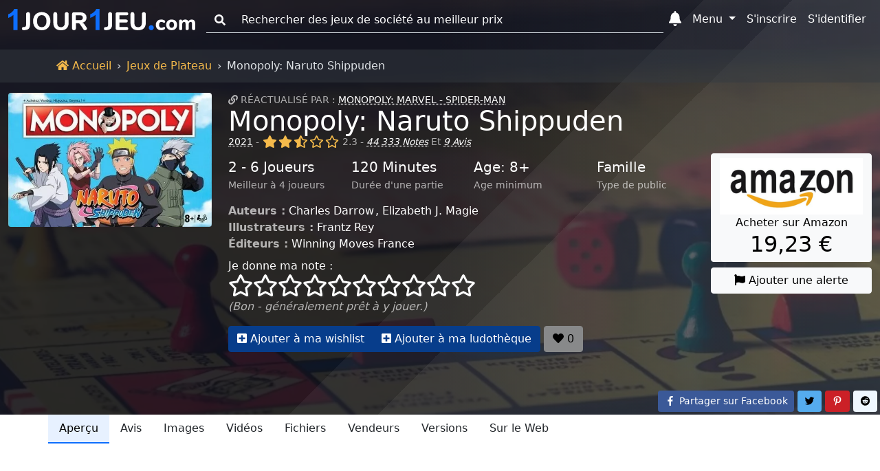

--- FILE ---
content_type: text/html; charset=UTF-8
request_url: https://www.1jour-1jeu.com/jeu-de-plateau/2021-monopoly-naruto-shippuden
body_size: 27378
content:
<!DOCTYPE html>
<!--
 ___    _                    ___    _
/_  |  (_)                  /_  |  (_)
  | |  | | ____ _   _ _ __    | |  | | ___  _   _
  | |_ | |/ _  \ | | | '__/   | |_ | |/ _ \| | | |
  | | |/ | (_) | |_| | |      | | |/ |  __/| |_| |
  |_|\___|\____/\____/_|      |_|\___|\___|\_____/

-->
<html lang="fr"><head><title>Monopoly: Naruto Shippuden (2021) - Jeux de Plateau - 1jour-1jeu.com</title><meta charset="UTF-8"><meta name="viewport" content="width=device-width, initial-scale=1, shrink-to-fit=no" /><meta name="theme-color" content="#337ab7" /><meta name="color-scheme" content="light dark" /><meta name="msapplication-TileColor" content="#337ab7" /><meta name="description" content="Vous aussi, devenez un shinobi invincible dans ce MONOPOLY édition spéciale Naruto. Recrutez les meilleurs ninjas pour prouver à l&#039;Hokage que vous êtes un excellent meneur. Piochez des cartes Entraînement et Mission, développez vos compétences... Monopoly: Naruto Shippuden (2021). (1jour-1jeu.com)" /><meta property="fb:app_id" content="149872872397227" /><meta property="og:url" content="https://www.1jour-1jeu.com/jeu-de-plateau/2021-monopoly-naruto-shippuden" /><meta property="og:title" content="Monopoly: Naruto Shippuden (2021) - Jeux de Plateau - 1jour-1jeu.com" /><meta property="og:description" content="Vous aussi, devenez un shinobi invincible dans ce MONOPOLY édition spéciale Naruto. Recrutez les meilleurs ninjas pour prouver à l&#039;Hokage que vous êtes un excellent meneur. Piochez des cartes Entraînement et Mission, développez vos compétences... Monopoly: Naruto Shippuden (2021). (1jour-1jeu.com)" /><meta property="og:image" content="https://cdn.1j1ju.com/thumbs/game-lg/medias/ff/bf/09-monopoly-naruto-shippuden-cover.jpg" /><meta property="og:site_name" content="1jour-1jeu.com" /><meta property="og:type" content="website" /><meta property="twitter:title" content="Monopoly: Naruto Shippuden (2021) - Jeux de Plateau - 1jour-1jeu.com" /><meta property="twitter:description" content="Vous aussi, devenez un shinobi invincible dans ce MONOPOLY édition spéciale Naruto. Recrutez les meilleurs ninjas pour prouver à l&#039;Hokage que vous êtes un excellent meneur. Piochez des cartes Entraînement et Mission, développez vos compétences... Monopoly: Naruto Shippuden (2021). (1jour-1jeu.com)" /><meta property="twitter:site" content="https://www.1jour-1jeu.com/jeu-de-plateau/2021-monopoly-naruto-shippuden" /><meta property="twitter:creator" content="@1jour1jeuCom" /><meta property="twitter:card" content="summary" /><meta property="twitter:image" content="https://cdn.1j1ju.com/thumbs/game-lg/medias/ff/bf/09-monopoly-naruto-shippuden-cover.jpg" /><link rel="apple-touch-icon" sizes="180x180" href="https://cdn.1j1ju.com/apple-touch-icon.png" /><link rel="icon" type="image/x-icon" href="https://cdn.1j1ju.com/favicon.ico" /><link rel="icon" type="image/png" sizes="32x32" href="https://cdn.1j1ju.com/favicon-32x32.png" /><link rel="icon" type="image/png" sizes="16x16" href="https://cdn.1j1ju.com/favicon-16x16.png" /><link rel="mask-icon" href="https://cdn.1j1ju.com/safari-pinned-tab.svg" color="#337ab7" /><link rel="alternate" hreflang="fr" href="https://www.1jour-1jeu.com/jeu-de-plateau/2021-monopoly-naruto-shippuden" /><link rel="alternate" hreflang="en" href="https://en.1jour-1jeu.com/table-game/2021-monopoly-naruto-shippuden" /><link rel="alternate" type="application/rss+xml" href="https://www.1jour-1jeu.com/feed_boardgame_table.xml" title="Suivez nous sur le flux Rss" /><link rel="canonical" href="https://www.1jour-1jeu.com/jeu-de-plateau/2021-monopoly-naruto-shippuden" /><link rel="manifest" href="https://www.1jour-1jeu.com/manifest.json" /><style>@charset "UTF-8";:root{--bs-font-serif:georgia,"times new roman",times,serif;--bs-font-sans-serif:system-ui,-apple-system,"Segoe UI",Roboto,"Helvetica Neue",Arial,"Noto Sans","Liberation Sans",sans-serif,"Apple Color Emoji","Segoe UI Emoji","Segoe UI Symbol","Noto Color Emoji";--bs-font-monospace:SFMono-Regular,Menlo,Monaco,Consolas,"Liberation Mono","Courier New",monospace;--app-body-bg:#fff;--app-danger:#dc3545;--app-primary:#0d6efd;--app-light:#f8f9fa;--app-dark:#212529;--app-white:#fff;--app-gray-100:#f8f9fa;--app-gray-200:#e9ecef;--app-gray-300:#dee2e6;--app-gray-400:#ced4da;--app-gray-600:#6c757d;--app-gray-700:#495057;--app-gray-900:#212529;--dark-link:#fff;--btn-close-filter:none;--link-hover-color:#0a58ca;--nav-link-hover-color:#1a1e21;--dropdown-link-hover-color:#1e2125;--dropdown-border-color:rgba(0, 0, 0, 0.15);--navbar-light-color:rgba(0, 0, 0, 0.55);--navbar-light-hover-color:rgba(0, 0, 0, 0.7);--navbar-light-active-color:rgba(0, 0, 0, 0.9);--navbar-light-toggler-active-color:rgba(0, 0, 0, 0.1);--form-file-button-hover-bg:#dde0e3;--image-filter:none}.theme-dark:root{--app-body-bg:#0d1117;--app-danger:#f85149;--app-primary:#58a6ff;--app-white:#212529;--app-light:#1e2227;--app-dark:#191d23;--app-gray-100:#212529;--app-gray-200:#343a40;--app-gray-300:#495057;--app-gray-400:#6c757d;--app-gray-600:#ced4da;--app-gray-700:#dee2e6;--app-gray-900:#f8f9fa;--dark-link:#58a6ff;--btn-close-filter:invert(1) grayscale(100%) brightness(200%);--link-hover-color:#4685cc;--nav-link-hover-color:#c6c7c8;--dropdown-link-hover-color:#c8cbcf;--dropdown-border-color:rgba(255, 255, 255, 0.15);--navbar-light-color:rgba(255, 255, 255, 0.95);--navbar-light-hover-color:rgba(255, 255, 255, 0.7);--navbar-light-active-color:rgba(255, 255, 255, 0.9);--navbar-light-toggler-active-color:rgba(255, 255, 255, 0.1);--form-file-button-hover-bg:#31373d;--image-filter:grayscale(50%)}@media (prefers-color-scheme:dark){:root{--app-body-bg:#0d1117;--app-danger:#f85149;--app-primary:#58a6ff;--app-white:#212529;--app-light:#1e2227;--app-dark:#191d23;--app-gray-100:#212529;--app-gray-200:#343a40;--app-gray-300:#495057;--app-gray-400:#6c757d;--app-gray-600:#ced4da;--app-gray-700:#dee2e6;--app-gray-900:#f8f9fa;--dark-link:#58a6ff;--btn-close-filter:invert(1) grayscale(100%) brightness(200%);--link-hover-color:#4685cc;--nav-link-hover-color:#c6c7c8;--dropdown-link-hover-color:#c8cbcf;--dropdown-border-color:rgba(255, 255, 255, 0.15);--navbar-light-color:rgba(255, 255, 255, 0.95);--navbar-light-hover-color:rgba(255, 255, 255, 0.7);--navbar-light-active-color:rgba(255, 255, 255, 0.9);--navbar-light-toggler-active-color:rgba(255, 255, 255, 0.1);--form-file-button-hover-bg:#31373d;--image-filter:grayscale(50%)}.theme-light:root{--app-body-bg:#fff;--app-danger:#dc3545;--app-primary:#0d6efd;--app-light:#f8f9fa;--app-dark:#212529;--app-white:#fff;--app-gray-100:#f8f9fa;--app-gray-200:#e9ecef;--app-gray-300:#dee2e6;--app-gray-400:#ced4da;--app-gray-600:#6c757d;--app-gray-700:#495057;--app-gray-900:#212529;--dark-link:#fff;--btn-close-filter:none;--link-hover-color:#0a58ca;--nav-link-hover-color:#1a1e21;--dropdown-link-hover-color:#1e2125;--dropdown-border-color:rgba(0, 0, 0, 0.15);--navbar-light-color:rgba(0, 0, 0, 0.55);--navbar-light-hover-color:rgba(0, 0, 0, 0.7);--navbar-light-active-color:rgba(0, 0, 0, 0.9);--navbar-light-toggler-active-color:rgba(0, 0, 0, 0.1);--form-file-button-hover-bg:#dde0e3;--image-filter:none}}*,::after,::before{box-sizing:border-box}@media (prefers-reduced-motion:no-preference){:root{scroll-behavior:smooth}}body{margin:0;font-family:var(--bs-font-sans-serif);font-size:1rem;font-weight:400;line-height:1.5;color:var(--app-gray-900);background-color:#fff;-webkit-text-size-adjust:100%}hr{margin:1rem 0;color:inherit;background-color:currentColor;border:0;opacity:.25}hr:not([size]){height:1px}.h2,.h4,.h5,h1,h2,h3,h4{margin-top:0;margin-bottom:.5rem;font-weight:500;line-height:1.2}h1{font-size:calc(1.375rem + 1.5vw)}@media (min-width:1200px){h1{font-size:2.5rem}}.h2,h2{font-size:calc(1.325rem + .9vw)}@media (min-width:1200px){.h2,h2{font-size:2rem}}h3{font-size:calc(1.3rem + .6vw)}@media (min-width:1200px){h3{font-size:1.75rem}}.h4,h4{font-size:calc(1.275rem + .3vw)}@media (min-width:1200px){.h4,h4{font-size:1.5rem}}.h5{font-size:1.25rem}p{margin-top:0;margin-bottom:1rem}ol,ul{padding-left:2rem}ol,ul{margin-top:0;margin-bottom:1rem}blockquote{margin:0 0 1rem}strong{font-weight:bolder}small{font-size:.85rem}a{color:var(--app-primary);text-decoration:none}figure{margin:0 0 1rem}img,svg{vertical-align:middle}label{display:inline-block}button{border-radius:0}button,input,select{margin:0;font-family:inherit;font-size:inherit;line-height:inherit}button,select{text-transform:none}select{word-wrap:normal}[type=button],[type=submit],button{-webkit-appearance:button}::-moz-focus-inner{padding:0;border-style:none}::-webkit-datetime-edit-day-field,::-webkit-datetime-edit-fields-wrapper,::-webkit-datetime-edit-hour-field,::-webkit-datetime-edit-minute,::-webkit-datetime-edit-month-field,::-webkit-datetime-edit-text,::-webkit-datetime-edit-year-field{padding:0}::-webkit-inner-spin-button{height:auto}[type=search]{outline-offset:-2px;-webkit-appearance:textfield}::-webkit-search-decoration{-webkit-appearance:none}::-webkit-color-swatch-wrapper{padding:0}::-webkit-file-upload-button{font:inherit}::file-selector-button{font:inherit}::file-selector-button{font:inherit}::-webkit-file-upload-button{font:inherit;-webkit-appearance:button}body{background-color:var(--app-body-bg)}img:not(.img-filter){filter:var(--image-filter)}.list-unstyled{padding-left:0;list-style:none}.blockquote{margin-bottom:1rem;font-size:1.25rem}.blockquote>:last-child{margin-bottom:0}.blockquote-footer{margin-top:-1rem;margin-bottom:1rem;font-size:.85rem;color:#6c757d}.blockquote-footer::before{content:"— "}.visually-hidden{position:absolute!important;width:1px!important;height:1px!important;padding:0!important;margin:-1px!important;overflow:hidden!important;clip:rect(0,0,0,0)!important;white-space:nowrap!important;border:0!important}.text-sup{overflow:hidden;text-overflow:ellipsis;white-space:nowrap;font-size:.875rem;text-transform:uppercase}.text-sup a{text-decoration:underline;-webkit-text-decoration-style:dotted;text-decoration-style:dotted}.text-title{margin-bottom:.5rem;line-height:1.2}.text-title .title{margin-bottom:0;line-height:1}.text-title .links a{text-decoration:underline;-webkit-text-decoration-style:dotted;text-decoration-style:dotted}.text-lettrine::first-letter{float:left;margin-right:.2rem;font-family:georgia,"times new roman",times,serif;font-size:3.3rem;line-height:1}.text-content{font-family:var(--bs-font-serif)}.text-content p{font-size:1.2rem;text-align:justify;text-rendering:optimizeLegibility}.text-content .blockquote-footer{margin-top:0;font-size:1rem}@media (min-width:768px){.quote{padding-left:1.4rem;border-left:5px solid #dee2e6}}.col-center{margin-bottom:1rem}@media (min-width:992px){.col-center{margin-left:8.33333333%;width:83.33333333%;margin-right:8.33333333%}.col-center.text-content{margin-left:4.16666667%;width:91.66666667%;margin-right:4.16666667%}}@media (min-width:1400px){.col-center{margin-left:16.66666667%;width:66.66666667%;margin-right:16.66666667%}.col-center.text-content{margin-left:8.33333333%;width:83.33333333%;margin-right:8.33333333%}}:not(:root).svg-inline--fa{overflow:visible}.svg-inline--fa{display:inline-block;height:1em;overflow:visible;font-size:inherit;vertical-align:-.125em}.svg-inline--fa.fa-lg{vertical-align:-.225em}.svg-inline--fa.fa-w-14{width:.875em}.svg-inline--fa.fa-w-16{width:1em}.svg-inline--fa.fa-w-18{width:1.125em}.svg-inline--fa.fa-w-20{width:1.25em}.fa-lg{font-size:1.3333333333em;line-height:.75em;vertical-align:-.0667em}.fa-3x{font-size:3em}.breadcrumb{display:flex;flex-wrap:wrap;padding:.75rem 0;margin-bottom:0;list-style:none}.breadcrumb-item+.breadcrumb-item{padding-left:.5rem}.breadcrumb-item+.breadcrumb-item::before{float:left;padding-right:.5rem;color:#dee2e6;content:var(--bs-breadcrumb-divider, "›")}.breadcrumb-item.active{color:#dee2e6}.breadcrumb-app{border-radius:0;margin-top:4.5rem;background:#212529}.breadcrumb-app .breadcrumb-item a{color:#f5ba4b}.breadcrumb-app .breadcrumb-item+.breadcrumb-item::before{float:none}.page-show .breadcrumb-app{position:absolute;z-index:1;width:100%;background:rgba(52,58,64,.5)}.container,.container-fluid{width:100%;padding-right:var(--bs-gutter-x,.75rem);padding-left:var(--bs-gutter-x,.75rem);margin-right:auto;margin-left:auto}@media (min-width:576px){.container{max-width:540px}}@media (min-width:768px){.container{max-width:720px}}@media (min-width:992px){.container{max-width:960px}}@media (min-width:1200px){.container{max-width:1140px}}@media (min-width:1400px){.container{max-width:1320px}}.container>.nav{margin-right:-.75rem;margin-left:-.75rem}.var-1{--bs-gutter-x:1.5rem}.var-2{--bs-gutter-x:0.75rem}.row-flex{display:flex;flex-wrap:wrap}.row{margin-right:calc(var(--bs-gutter-x) * -.5);margin-left:calc(var(--bs-gutter-x) * -.5)}.col-4{flex:0 0 auto;width:33.33333333%}.col-6{flex:0 0 auto;width:50%}.col-shrink{flex-shrink:0;margin-right:.25rem}.col-shrink-start{flex-shrink:1;align-self:flex-start}.col-border{border-bottom:1px dashed #ced4da}.col-border:nth-child(1),.col-border:nth-child(2){border-top:1px dashed #ced4da}.col-border:nth-child(1),.col-border:nth-child(3){border-right:1px dashed #ced4da}.gutter{padding-right:calc(var(--bs-gutter-x) * .5);padding-left:calc(var(--bs-gutter-x) * .5)}.gutter-2{padding-right:calc(var(--bs-gutter-x) * .25);padding-left:calc(var(--bs-gutter-x) * .25)}.gutter-4{padding-right:calc(var(--bs-gutter-x) * .125);padding-left:calc(var(--bs-gutter-x) * .125)}@media (min-width:768px){.row-md-flex{display:flex;flex-wrap:wrap}.col-md{flex:1 0 0%}.col-md-3{flex:0 0 auto;width:25%}.col-md-4{flex:0 0 auto;width:33.33333333%}.col-md-9{flex:0 0 auto;width:75%}.col-border{border:0}.col-border:nth-child(1),.col-border:nth-child(2),.col-border:nth-child(3){border:0}.gutter-md{padding-right:calc(var(--bs-gutter-x) * .5);padding-left:calc(var(--bs-gutter-x) * .5)}}@media (min-width:992px){.row-lg-flex{display:flex;flex-wrap:wrap}.col-lg{flex:1 0 0%}.col-lg-2-5{flex:0 0 auto;width:20.83333333%}.col-lg-3{flex:0 0 auto;width:25%}.col-lg-9-5{flex:0 0 auto;width:79.16666667%}}.form-control,.form-rating{display:block;width:100%;padding:.375rem .75rem;font-size:1rem;font-weight:400;line-height:1.5;color:var(--app-gray-900);background-color:var(--app-white);background-clip:padding-box;border:1px solid var(--app-gray-400);-webkit-appearance:none;-moz-appearance:none;appearance:none;border-radius:.25rem}.form-control::-webkit-date-and-time-value,.form-rating::-webkit-date-and-time-value{height:1.5em}.form-control::-moz-placeholder,.form-rating::-moz-placeholder{color:var(--app-gray-600);opacity:1}.form-control::-webkit-file-upload-button,.form-rating::-webkit-file-upload-button{padding:.375rem .75rem;margin:-.375rem -.75rem;-webkit-margin-end:.75rem;margin-inline-end:.75rem;color:var(--app-gray-900);background-color:var(--app-gray-200);border-color:inherit;border-style:solid;border-width:0;border-inline-end-width:1px;border-radius:0}.form-control::-webkit-file-upload-button,.form-rating::-webkit-file-upload-button{padding:.375rem .75rem;margin:-.375rem -.75rem;-webkit-margin-end:.75rem;margin-inline-end:.75rem;color:var(--app-gray-900);background-color:var(--app-gray-200);border-color:inherit;border-style:solid;border-width:0;border-inline-end-width:1px;border-radius:0}.form-select{display:block;width:100%;padding:.375rem 2.25rem .375rem .75rem;-moz-padding-start:calc(0.75rem - 3px);font-size:1rem;font-weight:400;line-height:1.5;color:var(--app-gray-900);background-color:var(--app-white);background-image:url("data:image/svg+xml,%3csvg xmlns='http://www.w3.org/2000/svg' viewBox='0 0 16 16'%3e%3cpath fill='none' stroke='%23343a40' stroke-linecap='round' stroke-linejoin='round' stroke-width='2' d='M2 5l6 6 6-6'/%3e%3c/svg%3e");background-repeat:no-repeat;background-position:right .75rem center;background-size:16px 12px;border:1px solid var(--app-gray-400);border-radius:.25rem;-webkit-appearance:none;-moz-appearance:none;appearance:none}.form-select:-moz-focusring{color:transparent;text-shadow:0 0 0 var(--app-gray-900)}.form-select-sm{padding-top:.25rem;padding-bottom:.25rem;padding-left:.5rem;font-size:.875rem}.input-group{position:relative;display:flex;flex-wrap:wrap;align-items:stretch;width:100%}.input-group>.form-control{position:relative;flex:1 1 auto;width:1%;min-width:0}.input-group-text{display:flex;align-items:center;padding:.375rem .75rem;font-size:1rem;font-weight:400;line-height:1.5;color:var(--app-gray-900);text-align:center;white-space:nowrap;background-color:var(--app-gray-200);border:1px solid var(--app-gray-400);border-radius:.25rem}.input-group:not(.has-validation)>:not(:last-child):not(.dropdown-toggle):not(.dropdown-menu){border-top-right-radius:0;border-bottom-right-radius:0}.input-group>:not(:first-child):not(.dropdown-menu):not(.valid-tooltip):not(.valid-feedback):not(.invalid-tooltip):not(.invalid-feedback){margin-left:-1px;border-top-left-radius:0;border-bottom-left-radius:0}.form-control:-webkit-autofill,.form-rating:-webkit-autofill{box-shadow:0 0 0 30px var(--app-white) inset;-webkit-text-fill-color:var(--app-gray-900)}.form-outline .form-control::-moz-placeholder{background:0 0;border-top:0;border-right:0;border-left:0;box-shadow:none;border-radius:0}.form-outline .form-control,.form-outline .input-group-text{background:0 0;border-top:0;border-right:0;border-left:0;box-shadow:none;border-radius:0}.form-rating{position:relative;padding:0;background:0 0;border:0}.form-rating:-moz-read-only{background:0 0;border:0;box-shadow:none}.form-rating:read-only{background:0 0;border:0;box-shadow:none}.form-rating input{position:absolute;z-index:-100;opacity:0}.section{position:relative;padding:2.2rem 0 3rem}@media (min-width:768px){.section{padding:4.7rem 0}}.section .container,.section .container-fluid{position:relative;z-index:1}.section-top{min-height:28.5rem;padding-top:4.95rem}@media (min-width:768px){.section-top{padding-top:8.25rem}}.breadcrumb-app+.section-top{padding-top:8.45rem}.nav{display:flex;flex-wrap:wrap;padding-left:0;margin-bottom:0;list-style:none}.nav-link{display:block;padding:.5rem 1rem;color:var(--app-gray-900)}.navbar{position:relative;display:flex;flex-wrap:wrap;align-items:center;justify-content:space-between;padding-top:.5rem;padding-bottom:.5rem}.navbar-brand{padding-top:0;padding-bottom:0;margin-right:1rem;font-size:1.25rem;white-space:nowrap}.navbar-nav{display:flex;flex-direction:column;padding-left:0;margin-bottom:0;list-style:none}.navbar-nav .nav-link{padding-right:0;padding-left:0}.navbar-nav .dropdown-menu{position:static}.navbar-collapse{flex-basis:100%;flex-grow:1;align-items:center}.navbar-toggler{padding:.25rem .75rem;font-size:1rem;line-height:1;background-color:transparent;border:1px solid transparent;border-radius:.25rem}@media (min-width:768px){.navbar-expand-md{flex-wrap:nowrap;justify-content:flex-start}.navbar-expand-md .navbar-nav{flex-direction:row}.navbar-expand-md .navbar-nav .dropdown-menu{position:absolute}.navbar-expand-md .navbar-nav .nav-link{padding-right:.5rem;padding-left:.5rem}.navbar-expand-md .navbar-collapse{display:flex!important;flex-basis:auto}.navbar-expand-md .navbar-toggler{display:none}}.navbar-dark .navbar-brand{color:#fff}.navbar-dark .navbar-nav .nav-link{color:#fff}.navbar-dark .navbar-toggler{color:#fff;border-color:transparent}.nav-link{border-bottom:2px solid transparent}.nav-primary .nav-link.active{color:#000;background:#e7f1ff;border-color:#0d6efd}.nav-responsive{flex-wrap:nowrap;min-height:.01%;-webkit-overflow-scrolling:touch;overflow-x:auto;overflow-y:hidden;white-space:nowrap}.navbar .list-group{border-radius:0}.navbar-toggler{width:2.75rem}.navbar-toggler.navbar-start{margin-left:-.75rem}.navbar-toggler.navbar-end{margin-right:-.75rem}.navbar-toggler.navbar-index{z-index:1030}.navbar-badge{position:relative}.navbar-badge .badge{position:absolute;top:.2rem;right:-.2rem;padding:.15rem .3rem}.navbar-badge.navbar-toggler .badge{top:0;right:0}@media (max-width:767.98px){.navbar{justify-content:flex-start}.navbar .dropdown-menu{background:0 0;border:0}.navbar-collapse{position:fixed;top:2.9rem;height:calc(100% - 2.9rem);max-height:calc(100% - 2.9rem);overflow-y:auto;background-color:var(--app-light)}.navbar-brand{flex-grow:1}.navbar-search{top:0}.navbar-search>.dropdown>.dropdown-menu{padding-top:2.9rem}.navbar-form{position:fixed;z-index:1030;padding:.35rem 1.05rem .7rem;background-color:var(--app-light)}}.navbar-dark .form-outline .form-control::-moz-placeholder{color:#fff}.navbar-dark .form-outline .form-control,.navbar-dark .form-outline button,.navbar-dark .form-outline label{color:#fff}.badge{display:inline-block;padding:.35em .65em;font-size:.75em;font-weight:700;line-height:1;color:#fff;text-align:center;white-space:nowrap;vertical-align:baseline;border-radius:.25rem}.badge:empty{display:none}.badge-dot{border-radius:50%;width:.5rem;height:.5rem;font-size:0}.btn{display:inline-block;font-weight:400;line-height:1.5;color:var(--app-gray-900);text-align:center;vertical-align:middle;background-color:transparent;border:1px solid transparent;padding:.375rem .75rem;font-size:1rem;border-radius:.25rem}.btn-primary{color:#fff;background-color:#0d6efd;border-color:#0d6efd}.btn-light{color:#000;background-color:#f8f9fa;border-color:#f8f9fa}.btn-sm{padding:.25rem .5rem;font-size:.875rem;border-radius:.2rem}.opacity-primary{color:#fff;background-color:#073d8b;border-color:#073d8b}.opacity-light{color:#000;background-color:#88898a;border-color:#88898a}.btn-group{position:relative;display:inline-flex;vertical-align:middle}.btn-group>.btn{position:relative;flex:1 1 auto}.btn-group>.btn:not(:first-child){margin-left:-1px}.btn-group>.btn:not(:last-child):not(.dropdown-toggle){border-top-right-radius:0;border-bottom-right-radius:0}.btn-group>:not(.btn-check)+.btn{border-top-left-radius:0;border-bottom-left-radius:0}.btn-group-table{display:table;width:100%;table-layout:fixed;border-collapse:separate}.btn-group-table>.btn{display:table-cell;float:none;width:1%;text-align:center;vertical-align:bottom}.btn-group-table>.btn:not(:last-child){border-right:1px solid #dee2e6}@media (min-width:768px){.btn-links{position:absolute;right:0;bottom:0}}.shop-philibert{color:#000;background-color:#f7921e;border-color:#f7921e}.social-facebook{color:#fff;background-color:#3b5998;border-color:#3b5998}.social-pinterest{color:#fff;background-color:#cb2027;border-color:#cb2027}.social-reddit{color:#000;background-color:#eff7ff;border-color:#eff7ff}.social-twitter{color:#000;background-color:#55acee;border-color:#55acee}.dropdown{position:relative}.dropdown-toggle{white-space:nowrap}.dropdown-toggle::after{display:inline-block;margin-left:.255em;vertical-align:.255em;content:"";border-top:.3em solid;border-right:.3em solid transparent;border-bottom:0;border-left:.3em solid transparent}.dropdown-menu{position:absolute;z-index:1000;display:none;min-width:10rem;padding:.5rem 0;margin:0;font-size:1rem;color:var(--app-gray-900);text-align:left;list-style:none;background-color:var(--app-white);background-clip:padding-box;border:1px solid var(--dropdown-border-color);border-radius:.25rem}.dropdown-menu[data-bs-popper]{top:100%;left:0;margin-top:.125rem}.dropdown-menu-end{--bs-position:end}.dropdown-menu-end[data-bs-popper]{right:0;left:auto}.dropdown-header{display:block;padding:.5rem 1rem;margin-bottom:0;font-size:.875rem;color:#6c757d;white-space:nowrap}.dropdown-menu-md{min-width:20rem}@media (min-width:768px){.navbar-nav .dropdown-menu-fixed{max-width:768px}}@media (min-width:992px){.navbar-nav .dropdown-menu-fixed{max-width:992px}}@media (min-width:1200px){.navbar-nav .dropdown-menu-fixed{max-width:1200px}}@media (min-width:1400px){.navbar-nav .dropdown-menu-fixed{max-width:1400px}}@media (min-width:768px){.navbar-expand-md .dropdown-inner{max-height:15rem;overflow-y:auto}.navbar-expand-md .navbar-nav .dropdown-menu-fixed{position:fixed;max-height:calc(90% - 2.9rem);overflow-y:auto;border-bottom:4px solid #0d6efd}.navbar-expand-md .navbar-nav .dropdown-menu-fixed.dropdown-menu-home{top:auto;right:98px;left:auto;width:calc(90% - 98px)}.navbar-expand-md .navbar-nav .dropdown-menu-fixed.dropdown-menu-search{top:2.9rem;right:auto;left:2.5%;width:95%;max-width:none}}.ratio{position:relative;width:100%}.ratio::before{display:block;padding-top:var(--bs-aspect-ratio);content:""}.ratio>*{position:absolute;top:0;left:0;width:100%;height:100%}.ratio img{height:100%}.img-fluid{max-width:100%;height:auto}.img-app{max-width:100%;height:auto;display:block;width:auto;max-height:250px;margin:0 auto}.svg-inline--app{width:8.5rem;overflow:visible;vertical-align:-.05rem}@media (min-width:768px){.svg-inline--app{width:13rem;vertical-align:-.3rem}}@media (min-width:992px){.svg-inline--app{width:17rem;vertical-align:-.45rem}}.fa-star,.fa-star-half-alt,.fa-star-o{color:#f5ba4b}.svg-inline--star{font-size:1.8rem;filter:drop-shadow(1px 1px 1px rgba(64,64,64,.95))}@media (min-width:768px){.svg-inline--star{font-size:2rem}}.svg-inline--star.fa-star-o{color:inherit}.list-separate{overflow:hidden;text-overflow:ellipsis;white-space:nowrap}.list-separate a+a{margin-left:2px}.list-separate a+a::before{display:inline-block;content:", "}.list-separate .and-more{text-decoration:underline;-webkit-text-decoration-style:dotted;text-decoration-style:dotted}.list-separate .and-more::before{content:" ... "}.list-group{display:flex;flex-direction:column;padding-left:0;margin-bottom:0;border-radius:.25rem}.list-group-item-action{width:100%;color:var(--app-gray-700);text-align:inherit}.list-group-item{position:relative;display:block;padding:.5rem 1rem;color:var(--app-gray-900);background-color:transparent;border:1px solid transparent}.list-group-item:first-child{border-top-left-radius:inherit;border-top-right-radius:inherit}.list-group-item:last-child{border-bottom-right-radius:inherit;border-bottom-left-radius:inherit}.list-group-item+.list-group-item{border-top-width:0}.list-group-item-primary{color:#084298;background-color:#cfe2ff}.list-group-item-arrow::before{margin-right:.25rem;content:"›"}.list-group-item-circle::before{margin-right:.25rem;margin-left:-.5rem;font-size:.75rem;content:"●"}@media (max-width:767.98px){.collapse-start{left:0;transform:translateX(-100%)}}@media (max-width:767.98px){.collapse-end{right:0;transform:translateX(100%)}}.bg-dark .dark-mixed{color:rgba(255,255,255,.65)}.bg-dark .dark-white{color:#fff}.bg-cover{filter:var(--image-filter);background-repeat:no-repeat;background-position:center;background-size:cover;transform:translateZ(0);will-change:transform}.bg-image{min-height:413px}.bg-cover,.bg-overlay-show,.bg-overlay-show::before{position:absolute;top:0;right:0;bottom:0;left:0}.bg-overlay-show::before{content:"";background:linear-gradient(90deg,rgba(8,9,18,.85) 50%,rgba(0,0,0,.6))}.bg-incline{position:absolute;top:0;right:0;bottom:0;left:0;background-repeat:no-repeat;background-position:100% 0,100% 0,calc(80% - 100vmax) top,calc(90% - 50vmax) top;background-size:20% 100%,10% 100%,500vmax 500vmax,500vmax 500vmax}.bg-incline-light{background-image:linear-gradient(90deg,rgba(255,255,255,.05) 0,rgba(255,255,255,.05)),linear-gradient(90deg,rgba(255,255,255,.05) 0,rgba(255,255,255,.05)),linear-gradient(to top left,rgba(255,255,255,.05) 50%,transparent 0),linear-gradient(to top left,rgba(255,255,255,.05) 50%,transparent 0)}.fixed-top{position:fixed;top:0;right:0;left:0;z-index:1030}.d-block{display:block}.d-flex{display:flex}.d-none{display:none}.w-sm{width:6.25rem}.w-100{width:100%}.w-auto{width:auto}.mh-100{max-height:100%}.mh-md{max-height:9rem}.my-1{margin-top:.25rem;margin-bottom:.25rem}.my-2{margin-top:.5rem;margin-bottom:.5rem}.my-4{margin-top:1.5rem;margin-bottom:1.5rem}.me-2{margin-right:.5rem}.mb-0{margin-bottom:0}.mb-1{margin-bottom:.25rem}.mb-2{margin-bottom:.5rem}.mb-3{margin-bottom:1rem}.mb-4{margin-bottom:1.5rem}.ms-2{margin-left:.5rem}.px-1{padding-right:.25rem;padding-left:.25rem}.px-2{padding-right:.5rem;padding-left:.5rem}.py-0{padding-top:0;padding-bottom:0}.py-2{padding-top:.5rem;padding-bottom:.5rem}.text-center{text-align:center}.text-justify{text-align:justify}.text-nowrap{white-space:nowrap}.text-muted{color:var(--app-gray-600)}.bg-success{background-color:#198754}.bg-danger{background-color:#dc3545}.bg-light{background-color:#f8f9fa}.bg-dark{background-color:#212529}.rounded{border-radius:.25rem}@media (min-width:576px){.d-sm-inline{display:inline}.d-sm-block{display:block}.d-sm-none{display:none}}@media (min-width:768px){.d-md-inline{display:inline}.d-md-block{display:block}.d-md-none{display:none}.w-md-auto{width:auto}.text-md-start{text-align:left}}@media (min-width:992px){.d-lg-inline{display:inline}.d-lg-inline-block{display:inline-block}.d-lg-block{display:block}.d-lg-none{display:none}}.bg-danger{background-color:var(--app-danger)}.bg-light{background-color:var(--app-light)}.bg-dark{background-color:var(--app-dark)}@media (min-width:768px){.webp .section-background{background-image:url(https://cdn.1j1ju.com/thumbs/cover-webp/medias/ac/d6/5c-monopoly-zoom.webp)}.no-webp .section-background{background-image:url(https://cdn.1j1ju.com/thumbs/cover/medias/ac/d6/5c-monopoly-zoom.jpeg)}}</style></head><body id="2021-monopoly-naruto-shippuden" class="page-show"><nav id="app-navbar" class="navbar fixed-top container-fluid navbar-expand-md navbar-dark"><button class="navbar-toggler navbar-start" type="button" data-bs-toggle="offcanvas" data-bs-target="#app-links" aria-controls="app-links" aria-expanded="false" aria-label="Menu"><svg data-prefix="fas" data-icon="bars" class="fa-lg svg-inline--fa fa-bars" xmlns="http://www.w3.org/2000/svg" aria-hidden="true" focusable="false" role="img" viewBox="0 0 448 512"><path fill="currentColor" d="M16 132h416c8.837 0 16-7.163 16-16V76c0-8.837-7.163-16-16-16H16C7.163 60 0 67.163 0 76v40c0 8.837 7.163 16 16 16zm0 160h416c8.837 0 16-7.163 16-16v-40c0-8.837-7.163-16-16-16H16c-8.837 0-16 7.163-16 16v40c0 8.837 7.163 16 16 16zm0 160h416c8.837 0 16-7.163 16-16v-40c0-8.837-7.163-16-16-16H16c-8.837 0-16 7.163-16 16v40c0 8.837 7.163 16 16 16z"></path></svg></button><a class="navbar-brand" href="/" title="1jour-1jeu.com"><svg aria-label="1jour1jeu.com" xmlns="http://www.w3.org/2000/svg" aria-hidden="true" focusable="false" role="img" class="svg-inline--app" viewBox="0 0 94.17 10.76"><path fill="#0d6efd" d="M4.66 10.65H2.63V2.99Q1.5 4.03 0 4.53V2.68q.8-.26 1.73-.98Q2.66.97 3 0h1.65z"/><path fill="currentColor" d="M8.05 10.73q-.58.02-.89-.18-.29-.2-.29-.62 0-.39.2-.56.18-.2.59-.22l.4-.02q.92-.04.92-1.08V2.6q0-.44.28-.71.28-.27.72-.27.45 0 .72.27.27.27.27.71v5.41q0 2.52-2.51 2.68zM16.87 10.76q-1.34 0-2.33-.56-.98-.57-1.5-1.6-.54-1.04-.54-2.43 0-1.4.53-2.43.53-1.04 1.51-1.6 1-.56 2.33-.56t2.3.56q1 .56 1.53 1.6.54 1.03.54 2.43 0 1.4-.54 2.43-.53 1.03-1.52 1.6-.98.56-2.31.56zm0-1.53q1.11 0 1.75-.79.65-.79.65-2.27 0-1.49-.64-2.26-.63-.8-1.76-.8t-1.77.8q-.62.77-.62 2.26 0 1.48.63 2.27.64.79 1.76.79zM26.55 10.76q-1.88 0-2.87-.96-.98-.98-.98-2.85V2.61q0-.44.26-.71.27-.27.72-.27.44 0 .7.27.26.27.26.71v4.43q0 1.07.48 1.63.5.56 1.43.56.92 0 1.42-.56.5-.57.5-1.63V2.61q0-.44.25-.71.26-.27.7-.27.45 0 .72.27.27.27.27.71v4.34q0 1.86-1 2.84-.98.97-2.86.97zM39.46 9.4q.2.27.2.54 0 .35-.3.58-.28.23-.66.23-.24 0-.47-.11-.23-.12-.38-.36L36.18 7.8q-.22-.33-.46-.47-.24-.15-.61-.15h-1.03v2.57q0 .45-.27.72-.25.27-.7.27-.45 0-.72-.27-.27-.27-.27-.72V2.62q0-.44.25-.68.24-.24.68-.24h3.19q1.57 0 2.37.7.82.68.82 1.99 0 1.03-.57 1.71-.58.69-1.62.9.38.08.68.3.3.23.58.64zm-3.51-3.73q.85 0 1.23-.3t.38-.93q0-.65-.38-.94-.38-.3-1.23-.3h-1.9v2.47z"/><path fill="#0d6efd" d="M45.97 10.65h-2.03V2.99q-1.12 1.04-2.63 1.54V2.68q.8-.26 1.73-.98.93-.73 1.28-1.7h1.65z"/><path fill="currentColor" d="M49.37 10.73q-.59.02-.9-.18-.29-.2-.29-.62 0-.39.2-.56.19-.2.6-.22l.4-.02q.91-.04.91-1.08V2.6q0-.44.28-.71.28-.27.73-.27.44 0 .7.27.29.27.29.71v5.41q0 2.52-2.52 2.68zM55 10.65q-.45 0-.7-.24-.24-.24-.24-.69v-7.1q0-.44.25-.68.24-.24.68-.24h4.5q.94 0 .94.76 0 .77-.94.77h-3.5v2.1h3.24q.94 0 .94.77 0 .76-.94.76H56v2.25h3.5q.94 0 .94.78 0 .76-.94.76zM65.4 10.76q-1.88 0-2.87-.96-.98-.98-.98-2.85V2.61q0-.44.27-.71.27-.27.71-.27.45 0 .7.27.27.27.27.71v4.43q0 1.07.48 1.63.5.56 1.42.56.93 0 1.42-.56.5-.57.5-1.63V2.61q0-.44.25-.71.27-.27.71-.27.45 0 .72.27.26.27.26.71v4.34q0 1.86-.99 2.84-.99.97-2.87.97z"/><path fill="#0d6efd" d="M72.02 10.74q-.55 0-.9-.36-.36-.37-.36-.92 0-.54.35-.9.36-.37.9-.37.56 0 .91.37.36.36.36.9 0 .55-.36.92-.35.36-.9.36z"/><path fill="currentColor" d="M76.96 10.73q-.8 0-1.41-.32-.6-.33-.93-.94-.32-.6-.32-1.41 0-.82.34-1.43.35-.63.97-.97.63-.33 1.44-.33.43 0 .85.11.43.12.77.33.33.2.33.6 0 .27-.13.45-.12.17-.34.17-.13 0-.26-.04l-.32-.15q-.22-.12-.4-.18-.17-.07-.4-.07-.58 0-.9.38-.3.38-.3 1.1 0 .71.3 1.1.32.38.9.38.23 0 .4-.06t.41-.19q.2-.1.32-.13.12-.06.25-.06.2 0 .33.18.14.18.14.46 0 .39-.33.58-.34.21-.78.33-.45.11-.93.11zM82.28 10.73q-.82 0-1.45-.32-.62-.34-.96-.95-.34-.61-.34-1.44 0-.82.34-1.42.34-.62.96-.95.63-.32 1.45-.32.83 0 1.45.32.63.33.96.95.34.6.34 1.42 0 .83-.34 1.44-.33.6-.96.95-.62.32-1.45.32zm0-1.21q1.17 0 1.17-1.5 0-.75-.31-1.12-.3-.37-.86-.37-1.16 0-1.16 1.5 0 1.49 1.16 1.49zM92.4 5.33q.86 0 1.31.51.46.51.46 1.68v2.44q0 .37-.23.56-.22.2-.57.2-.34 0-.57-.2-.23-.19-.23-.56V7.5q0-.51-.18-.71-.17-.22-.53-.22-.45 0-.71.31-.27.3-.27.86v2.22q0 .37-.22.56-.22.2-.57.2-.34 0-.57-.2-.23-.19-.23-.56V7.5q0-.51-.18-.71-.17-.22-.53-.22-.45 0-.71.31-.27.3-.27.86v2.22q0 .37-.23.56-.22.2-.56.2-.34 0-.57-.2-.23-.19-.23-.56V6.08q0-.35.23-.54.24-.2.58-.2.32 0 .53.2.21.18.21.5v.11q.26-.4.66-.61.41-.21.93-.21.56 0 .94.23.4.22.6.73.25-.45.7-.7.45-.26 1.02-.26z"/></svg></a><button class="navbar-toggler navbar-badge" type="button" data-bs-toggle="offcanvas" data-bs-target="#app-notifications" aria-controls="app-notifications" aria-expanded="false" aria-label="notifications"><svg data-prefix="fas" data-icon="bell" class="fa-lg svg-inline--fa fa-bell" xmlns="http://www.w3.org/2000/svg" aria-hidden="true" focusable="false" role="img" viewBox="0 0 448 512"><path fill="currentColor" d="M224 512c35.32 0 63.97-28.65 63.97-64H160.03c0 35.35 28.65 64 63.97 64zm215.39-149.71c-19.32-20.76-55.47-51.99-55.47-154.29 0-77.7-54.48-139.9-127.94-155.16V32c0-17.67-14.32-32-31.98-32s-31.98 14.33-31.98 32v20.84C118.56 68.1 64.08 130.3 64.08 208c0 102.3-36.15 133.53-55.47 154.29-6 6.45-8.66 14.16-8.61 21.71.11 16.4 12.98 32 32.1 32h383.8c19.12 0 32-15.6 32.1-32 .05-7.55-2.61-15.27-8.61-21.71z"></path></svg><span class="badge bg-danger notification-count"></span></button><button class="navbar-toggler navbar-index navbar-end" type="button" data-bs-toggle="offcanvas" data-bs-target="#app-search" aria-controls="app-search" aria-expanded="false" aria-label="search"><svg data-prefix="fas" data-icon="search" class="fa-lg svg-inline--fa fa-search" xmlns="http://www.w3.org/2000/svg" aria-hidden="true" focusable="false" role="img" viewBox="0 0 512 512"><path fill="currentColor" d="M505 442.7L405.3 343c-4.5-4.5-10.6-7-17-7H372c27.6-35.3 44-79.7 44-128C416 93.1 322.9 0 208 0S0 93.1 0 208s93.1 208 208 208c48.3 0 92.7-16.4 128-44v16.3c0 6.4 2.5 12.5 7 17l99.7 99.7c9.4 9.4 24.6 9.4 33.9 0l28.3-28.3c9.4-9.4 9.4-24.6.1-34zM208 336c-70.7 0-128-57.2-128-128 0-70.7 57.2-128 128-128 70.7 0 128 57.2 128 128 0 70.7-57.2 128-128 128z"></path></svg></button><div id="app-search" class="navbar-search navbar-collapse collapse collapse-end w-100"><div class="navbar-nav dropdown w-100"><form id="app-search-navbar" class="navbar-form form-outline w-100" action="/jeux-de-societe/recherche" method="GET" role="search" data-bs-toggle="search" aria-haspopup="true" aria-expanded="false" data-bs-target="#app-search-result" data-bs-links="#app-search-filters a.search-filter" data-bs-limit="36"><div class="input-group"><label for="search-input-app" class="navbar-color input-group-text"><svg data-prefix="fas" data-icon="search" xmlns="http://www.w3.org/2000/svg" aria-hidden="true" focusable="false" role="img" class="fa-w-16 svg-inline--fa fa-search" viewBox="0 0 512 512"><path fill="currentColor" d="M505 442.7L405.3 343c-4.5-4.5-10.6-7-17-7H372c27.6-35.3 44-79.7 44-128C416 93.1 322.9 0 208 0S0 93.1 0 208s93.1 208 208 208c48.3 0 92.7-16.4 128-44v16.3c0 6.4 2.5 12.5 7 17l99.7 99.7c9.4 9.4 24.6 9.4 33.9 0l28.3-28.3c9.4-9.4 9.4-24.6.1-34zM208 336c-70.7 0-128-57.2-128-128 0-70.7 57.2-128 128-128 70.7 0 128 57.2 128 128 0 70.7-57.2 128-128 128z"></path></svg></label><input id="search-input-app" name="q" class="form-control navbar-color" type="search" placeholder="Rechercher des jeux de société au meilleur prix" value="" autocomplete="off" aria-label="Rechercher des jeux de société au meilleur prix" aria-autocomplete="list" /><button type="submit" class="input-group-text visually-hidden">Go !</button></div></form><div id="app-search-result" class="dropdown-menu dropdown-menu-fixed dropdown-menu-search" aria-labelledby="app-search-navbar" data-bs-popper="none"></div></div></div><div id="app-notifications" class="navbar-notifications navbar-collapse collapse collapse-end w-100 w-md-auto"><div class="navbar-nav dropdown"><a id="app-notification-navbar" href="#" class="nav-link navbar-badge d-none d-sm-block" title="Notifications" role="button" data-bs-toggle="dropdown" data-bs-display="static" aria-haspopup="true" aria-expanded="false"><svg data-prefix="fas" data-icon="bell" class="fa-lg svg-inline--fa fa-bell" xmlns="http://www.w3.org/2000/svg" aria-hidden="true" focusable="false" role="img" viewBox="0 0 448 512"><path fill="currentColor" d="M224 512c35.32 0 63.97-28.65 63.97-64H160.03c0 35.35 28.65 64 63.97 64zm215.39-149.71c-19.32-20.76-55.47-51.99-55.47-154.29 0-77.7-54.48-139.9-127.94-155.16V32c0-17.67-14.32-32-31.98-32s-31.98 14.33-31.98 32v20.84C118.56 68.1 64.08 130.3 64.08 208c0 102.3-36.15 133.53-55.47 154.29-6 6.45-8.66 14.16-8.61 21.71.11 16.4 12.98 32 32.1 32h383.8c19.12 0 32-15.6 32.1-32 .05-7.55-2.61-15.27-8.61-21.71z"></path></svg><span class="badge bg-danger notification-count"></span></a><div class="dropdown-menu dropdown-menu-md dropdown-menu-end" aria-labelledby="app-notification-navbar" data-bs-popper="none"><div class="dropdown-header">Vous n'avez aucune notification</div><div class="dropdown-inner list-group"></div></div></div></div><div id="app-links" class="navbar-links navbar-collapse collapse collapse-start w-100 w-md-auto"><div class="px-2 my-4 d-sm-none"><form class="mb-2" action="/" method="POST" data-bs-stat="sign_up"><label class="h4" for="navbar-registration">Devenez membre, c'est gratuit !</label><div class="input-group"><input id="navbar-registration" class="form-control" type="email" name="registration[email]" required="required" placeholder="Mon email" /><button type="submit" class="input-group-text" title="Go">Go</button></div></form><a class="btn btn-primary w-100" data-bs-toggle="modal" data-bs-target="#default-modal" href="/auth/login" title="S&#039;identifier">Déjà membre: Identifiez-vous !</a></div><div class="navbar-nav"><div class="dropdown"><a id="app-menu-navbar" href="#" class="nav-link dropdown-toggle" title="Menu" role="button" data-bs-toggle="dropdown" aria-haspopup="true" aria-expanded="false"><span class="d-none d-sm-inline">Menu</span><span class="d-sm-none h4 ms-2">Navigation dans les sections</span> </a><div class="dropdown-menu dropdown-menu-fixed dropdown-menu-home py-0" aria-labelledby="app-menu-navbar" data-bs-popper="none"><div class="row-lg-flex"><div class="col-lg-2-5 list-group"><a class="px-2 list-group-item list-group-item-action list-group-item-primary list-group-item-arrow" href="/jeux-abstraits" title="Jeux Abstraits"><strong>Jeux Abstraits</strong></a><a class="px-2 list-group-item list-group-item-action list-group-item-primary list-group-item-arrow" href="/jeux-d-ambiance" title="Jeux d&#039;Ambiance"><strong>Jeux d'Ambiance</strong></a><a class="px-2 list-group-item list-group-item-action list-group-item-primary list-group-item-arrow" href="/jeux-livre" title="Livres Jeux"><strong>Livres Jeux</strong></a><a class="px-2 list-group-item list-group-item-action list-group-item-primary list-group-item-arrow" href="/jeux-de-cartes" title="Jeux de Cartes"><strong>Jeux de Cartes</strong></a><a class="px-2 list-group-item list-group-item-action list-group-item-primary list-group-item-arrow" href="/jeux-de-des" title="Jeux de Dés"><strong>Jeux de Dés</strong></a><a class="px-2 list-group-item list-group-item-action list-group-item-primary list-group-item-arrow" href="/jeux-d-enigmes" title="Jeux d&#039;Énigmes"><strong>Jeux d'Énigmes</strong></a><a class="px-2 list-group-item list-group-item-action list-group-item-primary list-group-item-arrow" href="/jeux-de-role" title="Jeux de Rôle"><strong>Jeux de Rôle</strong></a><a class="px-2 list-group-item list-group-item-action list-group-item-primary list-group-item-arrow" href="/jeux-de-plateau" title="Jeux de Plateau"><strong>Jeux de Plateau</strong></a><a class="px-2 list-group-item list-group-item-action list-group-item-primary list-group-item-arrow" href="/jeux-pedagogiques" title="Jeux Pédagogiques"><strong>Jeux Pédagogiques</strong></a></div><div class="row-lg-flex col-lg-9-5 bg-light"><div class="list-group col-lg"><strong class="mb-0 px-2 py-2 list-group-item list-group-item-action">Type de Public</strong><a class="py-2 list-group-item list-group-item-action list-group-item-circle" href="/jeux-de-societe/amateur" title="Jeux pour Amateurs">Jeux pour Amateurs</a><a class="py-2 list-group-item list-group-item-action list-group-item-circle" href="/jeux-de-societe/casual" title="Jeux Casual">Jeux Casual</a><a class="py-2 list-group-item list-group-item-action list-group-item-circle" href="/jeux-de-societe/enfants" title="Jeux pour Enfants">Jeux pour Enfants</a><a class="py-2 list-group-item list-group-item-action list-group-item-circle" href="/jeux-de-societe/famille" title="Jeux en Famille">Jeux en Famille</a><a class="py-2 list-group-item list-group-item-action list-group-item-circle" href="/jeux-de-societe/passionnes" title="Jeux pour Passionnés">Jeux pour Passionnés</a></div><div class="list-group col-lg"><a class="mb-0 px-2 py-2 list-group-item list-group-item-action" href="/jeux-de-societe" title="Tous les jeux de société"><strong>Tous les jeux de société</strong></a><a class="py-2 list-group-item list-group-item-action list-group-item-circle" href="/jeux-de-societe/jeux-de-base" title="Les Jeux de Base">Les Jeux de Base</a><a class="py-2 list-group-item list-group-item-action list-group-item-circle" href="/jeux-de-societe/crowdfunding" title="Tous les Financements Participatifs">Tous les Financements Participatifs</a><a class="py-2 list-group-item list-group-item-action list-group-item-circle" href="/jeux-de-societe/extensions" title="Toutes les Extensions">Toutes les Extensions</a><a class="py-2 list-group-item list-group-item-action list-group-item-circle" href="/jeux-de-societe/goodies" title="Tous les Goodies">Tous les Goodies</a><a class="mb-0 px-2 py-2 list-group-item list-group-item-action" href="/regles" title="Toutes les règles de jeu"><strong>Toutes les règles de jeu</strong></a></div><div class="list-group col-lg"><a class="mb-0 px-2 py-2 list-group-item list-group-item-action" href="/personnalites" title="Toutes les personnalités"><strong>Toutes les personnalités</strong></a><a class="py-2 list-group-item list-group-item-action list-group-item-circle" href="/personnalites/auteurs" title="Les Auteurs">Les Auteurs</a><a class="py-2 list-group-item list-group-item-action list-group-item-circle" href="/personnalites/illustrateurs" title="Les Illustrateurs">Les Illustrateurs</a><a class="mb-0 px-2 py-2 list-group-item list-group-item-action" href="/societes" title="Toutes les sociétés"><strong>Toutes les sociétés</strong></a><a class="py-2 list-group-item list-group-item-action list-group-item-circle" href="/societes/boutiques" title="Les Boutiques">Les Boutiques</a><a class="py-2 list-group-item list-group-item-action list-group-item-circle" href="/societes/editeurs" title="Les Èditeurs">Les Èditeurs</a></div></div></div></div></div><a class="nav-link d-none d-sm-inline text-nowrap" href="/registration/finalize" title="S&#039;inscrire">S'inscrire</a><a class="nav-link d-none d-sm-inline text-nowrap" href="/auth/login" title="S&#039;identifier" data-bs-toggle="modal" data-bs-target="#default-modal">S'identifier</a><div class="px-2 mb-4 d-sm-none"><hr /><a class="me-2" href="/contact" title="Contact">Contact</a><a class="me-2" href="/mentions-legales" title="Mentions légales">Mentions légales</a><a class="me-2" href="/conditions-generales-utilisation" title="Conditions générales d&#039;utilisation">Conditions générales d'utilisation</a><a class="me-2" href="/a-propos" title="À propos">À propos</a><br /><br /><a rel="noopener" class="me-2" href="https://www.facebook.com/1jour1jeuCom" title="Suivez nous sur Facebook"><svg data-prefix="fab" data-icon="facebook-square" class="fa-3x svg-inline--fa fa-facebook-square" xmlns="http://www.w3.org/2000/svg" aria-hidden="true" focusable="false" role="img" viewBox="0 0 448 512"><path fill="currentColor" d="M448 80v352c0 26.5-21.5 48-48 48h-85.3V302.8h60.6l8.7-67.6h-69.3V192c0-19.6 5.4-32.9 33.5-32.9H384V98.7c-6.2-.8-27.4-2.7-52.2-2.7-51.6 0-87 31.5-87 89.4v49.9H184v67.6h60.9V480H48c-26.5 0-48-21.5-48-48V80c0-26.5 21.5-48 48-48h352c26.5 0 48 21.5 48 48z"></path></svg></a><a rel="noopener" class="me-2" href="https://twitter.com/1jour1jeuCom" title="Suivez nous sur Twitter"><svg data-prefix="fab" data-icon="twitter-square" class="fa-3x svg-inline--fa fa-twitter-square" xmlns="http://www.w3.org/2000/svg" aria-hidden="true" focusable="false" role="img" viewBox="0 0 448 512"><path fill="currentColor" d="M400 32H48C21.5 32 0 53.5 0 80v352c0 26.5 21.5 48 48 48h352c26.5 0 48-21.5 48-48V80c0-26.5-21.5-48-48-48zm-48.9 158.8c.2 2.8.2 5.7.2 8.5 0 86.7-66 186.6-186.6 186.6-37.2 0-71.7-10.8-100.7-29.4 5.3.6 10.4.8 15.8.8 30.7 0 58.9-10.4 81.4-28-28.8-.6-53-19.5-61.3-45.5 10.1 1.5 19.2 1.5 29.6-1.2-30-6.1-52.5-32.5-52.5-64.4v-.8c8.7 4.9 18.9 7.9 29.6 8.3a65.447 65.447 0 0 1-29.2-54.6c0-12.2 3.2-23.4 8.9-33.1 32.3 39.8 80.8 65.8 135.2 68.6-9.3-44.5 24-80.6 64-80.6 18.9 0 35.9 7.9 47.9 20.7 14.8-2.8 29-8.3 41.6-15.8-4.9 15.2-15.2 28-28.8 36.1 13.2-1.4 26-5.1 37.8-10.2-8.9 13.1-20.1 24.7-32.9 34z"></path></svg></a><a rel="noopener" class="me-2" href="https://www.reddit.com/user/1jour-1jeuCom" title="Suivez nous sur Reddit"><svg data-prefix="fab" data-icon="reddit-square" class="fa-3x svg-inline--fa fa-reddit-square" xmlns="http://www.w3.org/2000/svg" aria-hidden="true" focusable="false" role="img" viewBox="0 0 448 512"><path fill="currentColor" d="M283.2 345.5c2.7 2.7 2.7 6.8 0 9.2-24.5 24.5-93.8 24.6-118.4 0-2.7-2.4-2.7-6.5 0-9.2 2.4-2.4 6.5-2.4 8.9 0 18.7 19.2 81 19.6 100.5 0 2.4-2.3 6.6-2.3 9 0zm-91.3-53.8c0-14.9-11.9-26.8-26.5-26.8-14.9 0-26.8 11.9-26.8 26.8 0 14.6 11.9 26.5 26.8 26.5 14.6 0 26.5-11.9 26.5-26.5zm90.7-26.8c-14.6 0-26.5 11.9-26.5 26.8 0 14.6 11.9 26.5 26.5 26.5 14.9 0 26.8-11.9 26.8-26.5 0-14.9-11.9-26.8-26.8-26.8zM448 80v352c0 26.5-21.5 48-48 48H48c-26.5 0-48-21.5-48-48V80c0-26.5 21.5-48 48-48h352c26.5 0 48 21.5 48 48zm-99.7 140.6c-10.1 0-19 4.2-25.6 10.7-24.1-16.7-56.5-27.4-92.5-28.6l18.7-84.2 59.5 13.4c0 14.6 11.9 26.5 26.5 26.5 14.9 0 26.8-12.2 26.8-26.8 0-14.6-11.9-26.8-26.8-26.8-10.4 0-19.3 6.2-23.8 14.9l-65.7-14.6c-3.3-.9-6.5 1.5-7.4 4.8l-20.5 92.8c-35.7 1.5-67.8 12.2-91.9 28.9-6.5-6.8-15.8-11-25.9-11-37.5 0-49.8 50.4-15.5 67.5-1.2 5.4-1.8 11-1.8 16.7 0 56.5 63.7 102.3 141.9 102.3 78.5 0 142.2-45.8 142.2-102.3 0-5.7-.6-11.6-2.1-17 33.6-17.2 21.2-67.2-16.1-67.2z"></path></svg></a><a class="me-2" href="https://www.1jour-1jeu.com/feed_boardgame_table.xml" title="Suivez nous sur le flux Rss"><svg data-prefix="fas" data-icon="rss-square" class="fa-3x svg-inline--fa fa-rss-square" xmlns="http://www.w3.org/2000/svg" aria-hidden="true" focusable="false" role="img" viewBox="0 0 448 512"><path fill="currentColor" d="M400 32H48C21.49 32 0 53.49 0 80v352c0 26.51 21.49 48 48 48h352c26.51 0 48-21.49 48-48V80c0-26.51-21.49-48-48-48zM112 416c-26.51 0-48-21.49-48-48s21.49-48 48-48 48 21.49 48 48-21.49 48-48 48zm157.533 0h-34.335c-6.011 0-11.051-4.636-11.442-10.634-5.214-80.05-69.243-143.92-149.123-149.123-5.997-.39-10.633-5.431-10.633-11.441v-34.335c0-6.535 5.468-11.777 11.994-11.425 110.546 5.974 198.997 94.536 204.964 204.964.352 6.526-4.89 11.994-11.425 11.994zm103.027 0h-34.334c-6.161 0-11.175-4.882-11.427-11.038-5.598-136.535-115.204-246.161-251.76-251.76C68.882 152.949 64 147.935 64 141.774V107.44c0-6.454 5.338-11.664 11.787-11.432 167.83 6.025 302.21 141.191 308.205 308.205.232 6.449-4.978 11.787-11.432 11.787z"></path></svg></a><br /><br /><form class="d-flex" method="GET" data-bs-toggle="theme"><label for="theme-input-menu-app" class="col-shrink my-1"><svg data-prefix="fas" data-icon="adjust" xmlns="http://www.w3.org/2000/svg" aria-hidden="true" focusable="false" role="img" class="fa-w-16 svg-inline--fa fa-adjust" viewBox="0 0 512 512"><path fill="currentColor" d="M8 256c0 136.966 111.033 248 248 248s248-111.034 248-248S392.966 8 256 8 8 119.033 8 256zm248 184V72c101.705 0 184 82.311 184 184 0 101.705-82.311 184-184 184z"></path></svg></label><select id="theme-input-menu-app" class="form-select form-select-sm col-shrink-start w-auto" name="_theme"><option value="" selected>Dynamique (identique au système)</option><option value="light">Thème clair</option><option value="dark">Thème sombre</option></select><button type="submit" class="visually-hidden">Go !</button></form>Chaque achat chez une des boutiques partenaires nous rapporte un pourcentage sur les ventes réalisées.</div></div></div></nav><div class="breadcrumb-app"><nav class="container" aria-label="breadcrumb"><ol class="breadcrumb nav-responsive"><li class="breadcrumb-item"><a href="https://www.1jour-1jeu.com/" title="Accueil"><svg data-prefix="fas" data-icon="home" xmlns="http://www.w3.org/2000/svg" aria-hidden="true" focusable="false" role="img" class="fa-w-18 svg-inline--fa fa-home" viewBox="0 0 576 512"><path fill="currentColor" d="M488 312.7V456c0 13.3-10.7 24-24 24H348c-6.6 0-12-5.4-12-12V356c0-6.6-5.4-12-12-12h-72c-6.6 0-12 5.4-12 12v112c0 6.6-5.4 12-12 12H112c-13.3 0-24-10.7-24-24V312.7c0-3.6 1.6-7 4.4-9.3l188-154.8c4.4-3.6 10.8-3.6 15.3 0l188 154.8c2.7 2.3 4.3 5.7 4.3 9.3zm83.6-60.9L488 182.9V44.4c0-6.6-5.4-12-12-12h-56c-6.6 0-12 5.4-12 12V117l-89.5-73.7c-17.7-14.6-43.3-14.6-61 0L4.4 251.8c-5.1 4.2-5.8 11.8-1.6 16.9l25.5 31c4.2 5.1 11.8 5.8 16.9 1.6l235.2-193.7c4.4-3.6 10.8-3.6 15.3 0l235.2 193.7c5.1 4.2 12.7 3.5 16.9-1.6l25.5-31c4.2-5.2 3.4-12.7-1.7-16.9z"></path></svg> <span class="visually-hidden">Accueil</span><span class="d-none d-md-inline">Accueil</span></a></li><li class="breadcrumb-item"><a href="/jeux-de-plateau" title="Jeux de Plateau">Jeux de Plateau</a></li><li class="breadcrumb-item active" aria-current="page">Monopoly: Naruto Shippuden</li></ol></nav></div><section class="section section-top bg-dark"><div class="bg-cover bg-image section-background"></div><div class="bg-overlay-show d-none d-md-block"></div><div class="bg-incline bg-incline-light bg-incline-right"></div><div class="container-fluid"><div class="row row-md-flex var-1"><a class="col-md-3 gutter mb-3 d-none d-md-block" href="/jeu-de-plateau/2021-monopoly-naruto-shippuden" title="Monopoly: Naruto Shippuden"><span class="ratio d-block" style="--bs-aspect-ratio:65.98%"><picture><source type="image/webp" srcset="https://cdn.1j1ju.com/thumbs/game-lg-webp/medias/ff/bf/09-monopoly-naruto-shippuden-cover.webp" /><img alt="Monopoly: Naruto Shippuden" class="img-app rounded mh-100" width="582" height="384" src="https://cdn.1j1ju.com/thumbs/game-lg/medias/ff/bf/09-monopoly-naruto-shippuden-cover.jpg" /></picture></span></a><div class="col-md-9 gutter mb-3"><div class="dark-mixed text-sup text-muted"><svg data-prefix="fas" data-icon="link" xmlns="http://www.w3.org/2000/svg" aria-hidden="true" focusable="false" role="img" class="fa-w-16 svg-inline--fa fa-link" viewBox="0 0 512 512"><path fill="currentColor" d="M326.612 185.391c59.747 59.809 58.927 155.698.36 214.59-.11.12-.24.25-.36.37l-67.2 67.2c-59.27 59.27-155.699 59.262-214.96 0-59.27-59.26-59.27-155.7 0-214.96l37.106-37.106c9.84-9.84 26.786-3.3 27.294 10.606.648 17.722 3.826 35.527 9.69 52.721 1.986 5.822.567 12.262-3.783 16.612l-13.087 13.087c-28.026 28.026-28.905 73.66-1.155 101.96 28.024 28.579 74.086 28.749 102.325.51l67.2-67.19c28.191-28.191 28.073-73.757 0-101.83-3.701-3.694-7.429-6.564-10.341-8.569a16.037 16.037 0 0 1-6.947-12.606c-.396-10.567 3.348-21.456 11.698-29.806l21.054-21.055c5.521-5.521 14.182-6.199 20.584-1.731a152.482 152.482 0 0 1 20.522 17.197zM467.547 44.449c-59.261-59.262-155.69-59.27-214.96 0l-67.2 67.2c-.12.12-.25.25-.36.37-58.566 58.892-59.387 154.781.36 214.59a152.454 152.454 0 0 0 20.521 17.196c6.402 4.468 15.064 3.789 20.584-1.731l21.054-21.055c8.35-8.35 12.094-19.239 11.698-29.806a16.037 16.037 0 0 0-6.947-12.606c-2.912-2.005-6.64-4.875-10.341-8.569-28.073-28.073-28.191-73.639 0-101.83l67.2-67.19c28.239-28.239 74.3-28.069 102.325.51 27.75 28.3 26.872 73.934-1.155 101.96l-13.087 13.087c-4.35 4.35-5.769 10.79-3.783 16.612 5.864 17.194 9.042 34.999 9.69 52.721.509 13.906 17.454 20.446 27.294 10.606l37.106-37.106c59.271-59.259 59.271-155.699.001-214.959z"></path></svg> Réactualisé par : <a class="dark-white" href="/jeu-de-plateau/2021-monopoly-marvel-spider-man" title="Monopoly: Marvel - Spider-Man">Monopoly: Marvel - Spider-Man</a></div><div class="text-title"><h1 class="title"><a class="dark-white" href="/jeu-de-plateau/2021-monopoly-naruto-shippuden" title="Monopoly: Naruto Shippuden">Monopoly: Naruto Shippuden</a></h1><small class="dark-mixed links"><a class="dark-white" href="/jeux-de-plateau?year=2021" title="Filtrer sur l&#039;année">2021</a> - <svg data-prefix="fas" data-icon="star" class="fa-w-20 fa-lg svg-inline--fa fa-star" data-bs-value="1" xmlns="http://www.w3.org/2000/svg" aria-hidden="true" focusable="false" role="img" viewBox="0 0 576 512"><path fill="currentColor" d="M259.3 17.8L194 150.2 47.9 171.5c-26.2 3.8-36.7 36.1-17.7 54.6l105.7 103-25 145.5c-4.5 26.3 23.2 46 46.4 33.7L288 439.6l130.7 68.7c23.2 12.2 50.9-7.4 46.4-33.7l-25-145.5 105.7-103c19-18.5 8.5-50.8-17.7-54.6L382 150.2 316.7 17.8c-11.7-23.6-45.6-23.9-57.4 0z"></path></svg><span class="visually-hidden">(x)</span><svg data-prefix="fas" data-icon="star" class="fa-w-20 fa-lg svg-inline--fa fa-star" data-bs-value="2" xmlns="http://www.w3.org/2000/svg" aria-hidden="true" focusable="false" role="img" viewBox="0 0 576 512"><path fill="currentColor" d="M259.3 17.8L194 150.2 47.9 171.5c-26.2 3.8-36.7 36.1-17.7 54.6l105.7 103-25 145.5c-4.5 26.3 23.2 46 46.4 33.7L288 439.6l130.7 68.7c23.2 12.2 50.9-7.4 46.4-33.7l-25-145.5 105.7-103c19-18.5 8.5-50.8-17.7-54.6L382 150.2 316.7 17.8c-11.7-23.6-45.6-23.9-57.4 0z"></path></svg><span class="visually-hidden">(x)</span><svg data-prefix="fas" data-icon="star-half-alt" class="fa-w-20 fa-lg svg-inline--fa fa-star-half-alt" data-bs-value="3" xmlns="http://www.w3.org/2000/svg" aria-hidden="true" focusable="false" role="img" viewBox="0 0 536 512"><path fill="currentColor" d="M508.55 171.51L362.18 150.2 296.77 17.81C290.89 5.98 279.42 0 267.95 0c-11.4 0-22.79 5.9-28.69 17.81l-65.43 132.38-146.38 21.29c-26.25 3.8-36.77 36.09-17.74 54.59l105.89 103-25.06 145.48C86.98 495.33 103.57 512 122.15 512c4.93 0 10-1.17 14.87-3.75l130.95-68.68 130.94 68.7c4.86 2.55 9.92 3.71 14.83 3.71 18.6 0 35.22-16.61 31.66-37.4l-25.03-145.49 105.91-102.98c19.04-18.5 8.52-50.8-17.73-54.6zm-121.74 123.2l-18.12 17.62 4.28 24.88 19.52 113.45-102.13-53.59-22.38-11.74.03-317.19 51.03 103.29 11.18 22.63 25.01 3.64 114.23 16.63-82.65 80.38z"></path></svg><span class="visually-hidden">(,)</span><svg data-prefix="far" data-icon="star" class="fa-w-20 fa-lg svg-inline--fa fa-star-o" data-bs-value="4" xmlns="http://www.w3.org/2000/svg" aria-hidden="true" focusable="false" role="img" viewBox="0 0 576 512"><path fill="currentColor" d="M528.1 171.5L382 150.2 316.7 17.8c-11.7-23.6-45.6-23.9-57.4 0L194 150.2 47.9 171.5c-26.2 3.8-36.7 36.1-17.7 54.6l105.7 103-25 145.5c-4.5 26.3 23.2 46 46.4 33.7L288 439.6l130.7 68.7c23.2 12.2 50.9-7.4 46.4-33.7l-25-145.5 105.7-103c19-18.5 8.5-50.8-17.7-54.6zM388.6 312.3l23.7 138.4L288 385.4l-124.3 65.3 23.7-138.4-100.6-98 139-20.2 62.2-126 62.2 126 139 20.2-100.6 98z"></path></svg><span class="visually-hidden">()</span><svg data-prefix="far" data-icon="star" class="fa-w-20 fa-lg svg-inline--fa fa-star-o" data-bs-value="5" xmlns="http://www.w3.org/2000/svg" aria-hidden="true" focusable="false" role="img" viewBox="0 0 576 512"><path fill="currentColor" d="M528.1 171.5L382 150.2 316.7 17.8c-11.7-23.6-45.6-23.9-57.4 0L194 150.2 47.9 171.5c-26.2 3.8-36.7 36.1-17.7 54.6l105.7 103-25 145.5c-4.5 26.3 23.2 46 46.4 33.7L288 439.6l130.7 68.7c23.2 12.2 50.9-7.4 46.4-33.7l-25-145.5 105.7-103c19-18.5 8.5-50.8-17.7-54.6zM388.6 312.3l23.7 138.4L288 385.4l-124.3 65.3 23.7-138.4-100.6-98 139-20.2 62.2-126 62.2 126 139 20.2-100.6 98z"></path></svg><span class="visually-hidden">()</span> 2.3 - <a class="dark-white" href="/jeu-de-plateau/2021-monopoly-naruto-shippuden/avis" title="44 333 Notes"><i>44 333 Notes</i></a> Et <a class="dark-white" href="/jeu-de-plateau/2021-monopoly-naruto-shippuden/avis?comment=1" title="9 Avis"><i>9 Avis</i></a></small></div><a class="d-block d-md-none mb-3" href="/jeu-de-plateau/2021-monopoly-naruto-shippuden" title="Monopoly: Naruto Shippuden"><span class="ratio d-block" style="--bs-aspect-ratio:65.98%"><picture><source type="image/webp" srcset="https://cdn.1j1ju.com/thumbs/game-lg-webp/medias/ff/bf/09-monopoly-naruto-shippuden-cover.webp" /><img alt="Monopoly: Naruto Shippuden" class="img-app rounded mh-100" width="582" height="384" src="https://cdn.1j1ju.com/thumbs/game-lg/medias/ff/bf/09-monopoly-naruto-shippuden-cover.jpg" /></picture></span></a><div class="row row-md-flex gutter-md var-2"><div class="col-md-9"><div class="row row-flex var-2 mb-2"><h3 class="h5 col-6 col-md-4 col-lg-3 col-border gutter text-center text-md-start mb-0 py-2"><a class="dark-white d-block" href="/jeux-de-plateau?players=4" title="Filtrer sur le nombre de joueurs">2 - 6 Joueurs</a><small class="dark-mixed">Meilleur à 4 joueurs</small></h3><h3 class="h5 col-6 col-md-4 col-lg-3 col-border gutter text-center text-md-start mb-0 py-2"><a class="dark-white d-block" href="/jeux-de-plateau?minutes=120" title="Filtrer sur la durée d&#039;une partie de jeu">120 Minutes</a><small class="dark-mixed">Durée d'une partie</small></h3><h3 class="h5 col-6 col-md-4 col-lg-3 col-border gutter text-center text-md-start mb-0 py-2"><a class="dark-white d-block" href="/jeux-de-plateau?age=8" title="Filtrer sur l&#039;âge">Age: 8+</a><small class="dark-mixed">Age minimum</small></h3><h3 class="h5 col-6 col-md-4 col-lg-3 col-border gutter text-center text-md-start mb-0 py-2 d-block d-md-none d-lg-block"><a class="dark-white d-block" href="/jeux-de-societe/famille" title="Filtrer sur le type de public">Famille</a><small class="dark-mixed">Type de public</small></h3></div><ul class="list-separate list-unstyled d-none d-md-block mb-2"><li><strong class="dark-mixed">Auteurs :</strong> <a class="dark-white" href="/personnalite/charles-darrow/auteur" title="Charles Darrow">Charles Darrow</a><a class="dark-white d-none d-md-inline" href="/personnalite/elizabeth-j-magie/auteur" title="Elizabeth J. Magie">Elizabeth J. Magie</a><a class="dark-white and-more d-md-none" href="/jeu-de-plateau/2021-monopoly-naruto-shippuden#credits" title="+ 1 de plus">+ 1 de plus</a></li><li><strong class="dark-mixed">Illustrateurs :</strong> <a class="dark-white" href="/personnalite/frantz-rey/illustrateur" title="Frantz Rey">Frantz Rey</a></li><li><strong class="dark-mixed">Éditeurs :</strong> <a class="dark-white" href="/societe/winning-moves-france/editeur" title="Winning Moves France">Winning Moves France</a></li></ul><form name="review_note" method="post" action="/auth/login" data-bs-toggle="rating" data-bs-ajax="true" data-bs-modal="#default-modal"><div id="review_note" data-bs-toggle="rating" data-bs-ajax="true" data-bs-modal="#default-modal"><div class="mb-3"><label class="dark-white form-label" for="review_note_note">Je donne ma note :</label><div class="dark-white form-rating"><input type="text" id="review_note_note" name="review_note[note]" placeholder="Je donne ma note maintenant" class="rating-note form-control" data-bs-labels="{&quot;1&quot;:&quot;Horrible - jeu \u00e0 la poubelle.&quot;,&quot;2&quot;:&quot;Tr\u00e8s mauvais - n&#039;y jouerai plus jamais.&quot;,&quot;3&quot;:&quot;Mauvais - n&#039;y jouera probablement pas de nouveau.&quot;,&quot;4&quot;:&quot;Pas si bon - je pourrais y jouer \u00e0 nouveau.&quot;,&quot;5&quot;:&quot;M\u00e9diocre - jouez-y ou laissez-le.&quot;,&quot;6&quot;:&quot;Ok - j&#039;y jouerai, si d&#039;humeur.&quot;,&quot;7&quot;:&quot;Bon - g\u00e9n\u00e9ralement pr\u00eat \u00e0 y jouer.&quot;,&quot;8&quot;:&quot;Tr\u00e8s bon - j&#039;aime y jouer et je le sugg\u00e9rerai.&quot;,&quot;9&quot;:&quot;Excellent - j&#039;ai beaucoup de plaisir \u00e0 y jouer.&quot;,&quot;10&quot;:&quot;Exceptionnel - j&#039;aurai toujours plaisir \u00e0 y jouer.&quot;}" data-bs-multiple="10" value="0" /><svg data-prefix="far" data-icon="star" class="svg-inline--star svg-inline--fa fa-star-o" data-bs-value="1" xmlns="http://www.w3.org/2000/svg" aria-hidden="true" focusable="false" role="img" viewBox="0 0 576 512"><path fill="currentColor" d="M528.1 171.5L382 150.2 316.7 17.8c-11.7-23.6-45.6-23.9-57.4 0L194 150.2 47.9 171.5c-26.2 3.8-36.7 36.1-17.7 54.6l105.7 103-25 145.5c-4.5 26.3 23.2 46 46.4 33.7L288 439.6l130.7 68.7c23.2 12.2 50.9-7.4 46.4-33.7l-25-145.5 105.7-103c19-18.5 8.5-50.8-17.7-54.6zM388.6 312.3l23.7 138.4L288 385.4l-124.3 65.3 23.7-138.4-100.6-98 139-20.2 62.2-126 62.2 126 139 20.2-100.6 98z"></path></svg><span class="visually-hidden">()</span><svg data-prefix="far" data-icon="star" class="svg-inline--star svg-inline--fa fa-star-o" data-bs-value="2" xmlns="http://www.w3.org/2000/svg" aria-hidden="true" focusable="false" role="img" viewBox="0 0 576 512"><path fill="currentColor" d="M528.1 171.5L382 150.2 316.7 17.8c-11.7-23.6-45.6-23.9-57.4 0L194 150.2 47.9 171.5c-26.2 3.8-36.7 36.1-17.7 54.6l105.7 103-25 145.5c-4.5 26.3 23.2 46 46.4 33.7L288 439.6l130.7 68.7c23.2 12.2 50.9-7.4 46.4-33.7l-25-145.5 105.7-103c19-18.5 8.5-50.8-17.7-54.6zM388.6 312.3l23.7 138.4L288 385.4l-124.3 65.3 23.7-138.4-100.6-98 139-20.2 62.2-126 62.2 126 139 20.2-100.6 98z"></path></svg><span class="visually-hidden">()</span><svg data-prefix="far" data-icon="star" class="svg-inline--star svg-inline--fa fa-star-o" data-bs-value="3" xmlns="http://www.w3.org/2000/svg" aria-hidden="true" focusable="false" role="img" viewBox="0 0 576 512"><path fill="currentColor" d="M528.1 171.5L382 150.2 316.7 17.8c-11.7-23.6-45.6-23.9-57.4 0L194 150.2 47.9 171.5c-26.2 3.8-36.7 36.1-17.7 54.6l105.7 103-25 145.5c-4.5 26.3 23.2 46 46.4 33.7L288 439.6l130.7 68.7c23.2 12.2 50.9-7.4 46.4-33.7l-25-145.5 105.7-103c19-18.5 8.5-50.8-17.7-54.6zM388.6 312.3l23.7 138.4L288 385.4l-124.3 65.3 23.7-138.4-100.6-98 139-20.2 62.2-126 62.2 126 139 20.2-100.6 98z"></path></svg><span class="visually-hidden">()</span><svg data-prefix="far" data-icon="star" class="svg-inline--star svg-inline--fa fa-star-o" data-bs-value="4" xmlns="http://www.w3.org/2000/svg" aria-hidden="true" focusable="false" role="img" viewBox="0 0 576 512"><path fill="currentColor" d="M528.1 171.5L382 150.2 316.7 17.8c-11.7-23.6-45.6-23.9-57.4 0L194 150.2 47.9 171.5c-26.2 3.8-36.7 36.1-17.7 54.6l105.7 103-25 145.5c-4.5 26.3 23.2 46 46.4 33.7L288 439.6l130.7 68.7c23.2 12.2 50.9-7.4 46.4-33.7l-25-145.5 105.7-103c19-18.5 8.5-50.8-17.7-54.6zM388.6 312.3l23.7 138.4L288 385.4l-124.3 65.3 23.7-138.4-100.6-98 139-20.2 62.2-126 62.2 126 139 20.2-100.6 98z"></path></svg><span class="visually-hidden">()</span><svg data-prefix="far" data-icon="star" class="svg-inline--star svg-inline--fa fa-star-o" data-bs-value="5" xmlns="http://www.w3.org/2000/svg" aria-hidden="true" focusable="false" role="img" viewBox="0 0 576 512"><path fill="currentColor" d="M528.1 171.5L382 150.2 316.7 17.8c-11.7-23.6-45.6-23.9-57.4 0L194 150.2 47.9 171.5c-26.2 3.8-36.7 36.1-17.7 54.6l105.7 103-25 145.5c-4.5 26.3 23.2 46 46.4 33.7L288 439.6l130.7 68.7c23.2 12.2 50.9-7.4 46.4-33.7l-25-145.5 105.7-103c19-18.5 8.5-50.8-17.7-54.6zM388.6 312.3l23.7 138.4L288 385.4l-124.3 65.3 23.7-138.4-100.6-98 139-20.2 62.2-126 62.2 126 139 20.2-100.6 98z"></path></svg><span class="visually-hidden">()</span><svg data-prefix="far" data-icon="star" class="svg-inline--star svg-inline--fa fa-star-o" data-bs-value="6" xmlns="http://www.w3.org/2000/svg" aria-hidden="true" focusable="false" role="img" viewBox="0 0 576 512"><path fill="currentColor" d="M528.1 171.5L382 150.2 316.7 17.8c-11.7-23.6-45.6-23.9-57.4 0L194 150.2 47.9 171.5c-26.2 3.8-36.7 36.1-17.7 54.6l105.7 103-25 145.5c-4.5 26.3 23.2 46 46.4 33.7L288 439.6l130.7 68.7c23.2 12.2 50.9-7.4 46.4-33.7l-25-145.5 105.7-103c19-18.5 8.5-50.8-17.7-54.6zM388.6 312.3l23.7 138.4L288 385.4l-124.3 65.3 23.7-138.4-100.6-98 139-20.2 62.2-126 62.2 126 139 20.2-100.6 98z"></path></svg><span class="visually-hidden">()</span><svg data-prefix="far" data-icon="star" class="svg-inline--star svg-inline--fa fa-star-o" data-bs-value="7" xmlns="http://www.w3.org/2000/svg" aria-hidden="true" focusable="false" role="img" viewBox="0 0 576 512"><path fill="currentColor" d="M528.1 171.5L382 150.2 316.7 17.8c-11.7-23.6-45.6-23.9-57.4 0L194 150.2 47.9 171.5c-26.2 3.8-36.7 36.1-17.7 54.6l105.7 103-25 145.5c-4.5 26.3 23.2 46 46.4 33.7L288 439.6l130.7 68.7c23.2 12.2 50.9-7.4 46.4-33.7l-25-145.5 105.7-103c19-18.5 8.5-50.8-17.7-54.6zM388.6 312.3l23.7 138.4L288 385.4l-124.3 65.3 23.7-138.4-100.6-98 139-20.2 62.2-126 62.2 126 139 20.2-100.6 98z"></path></svg><span class="visually-hidden">()</span><svg data-prefix="far" data-icon="star" class="svg-inline--star svg-inline--fa fa-star-o" data-bs-value="8" xmlns="http://www.w3.org/2000/svg" aria-hidden="true" focusable="false" role="img" viewBox="0 0 576 512"><path fill="currentColor" d="M528.1 171.5L382 150.2 316.7 17.8c-11.7-23.6-45.6-23.9-57.4 0L194 150.2 47.9 171.5c-26.2 3.8-36.7 36.1-17.7 54.6l105.7 103-25 145.5c-4.5 26.3 23.2 46 46.4 33.7L288 439.6l130.7 68.7c23.2 12.2 50.9-7.4 46.4-33.7l-25-145.5 105.7-103c19-18.5 8.5-50.8-17.7-54.6zM388.6 312.3l23.7 138.4L288 385.4l-124.3 65.3 23.7-138.4-100.6-98 139-20.2 62.2-126 62.2 126 139 20.2-100.6 98z"></path></svg><span class="visually-hidden">()</span><svg data-prefix="far" data-icon="star" class="svg-inline--star svg-inline--fa fa-star-o" data-bs-value="9" xmlns="http://www.w3.org/2000/svg" aria-hidden="true" focusable="false" role="img" viewBox="0 0 576 512"><path fill="currentColor" d="M528.1 171.5L382 150.2 316.7 17.8c-11.7-23.6-45.6-23.9-57.4 0L194 150.2 47.9 171.5c-26.2 3.8-36.7 36.1-17.7 54.6l105.7 103-25 145.5c-4.5 26.3 23.2 46 46.4 33.7L288 439.6l130.7 68.7c23.2 12.2 50.9-7.4 46.4-33.7l-25-145.5 105.7-103c19-18.5 8.5-50.8-17.7-54.6zM388.6 312.3l23.7 138.4L288 385.4l-124.3 65.3 23.7-138.4-100.6-98 139-20.2 62.2-126 62.2 126 139 20.2-100.6 98z"></path></svg><span class="visually-hidden">()</span><svg data-prefix="far" data-icon="star" class="svg-inline--star svg-inline--fa fa-star-o" data-bs-value="10" xmlns="http://www.w3.org/2000/svg" aria-hidden="true" focusable="false" role="img" viewBox="0 0 576 512"><path fill="currentColor" d="M528.1 171.5L382 150.2 316.7 17.8c-11.7-23.6-45.6-23.9-57.4 0L194 150.2 47.9 171.5c-26.2 3.8-36.7 36.1-17.7 54.6l105.7 103-25 145.5c-4.5 26.3 23.2 46 46.4 33.7L288 439.6l130.7 68.7c23.2 12.2 50.9-7.4 46.4-33.7l-25-145.5 105.7-103c19-18.5 8.5-50.8-17.7-54.6zM388.6 312.3l23.7 138.4L288 385.4l-124.3 65.3 23.7-138.4-100.6-98 139-20.2 62.2-126 62.2 126 139 20.2-100.6 98z"></path></svg><span class="visually-hidden">()</span></div> <p class="dark-mixed"><strong class="rating-value"></strong> <i class="rating-label">(Bon - généralement prêt à y jouer.)</i></p>        </div></div></form><div class="btn-group w-100 w-md-auto"><a data-bs-toggle="modal" data-bs-target="#default-modal" href="/auth/login" class="opacity-primary btn" title="Ajoutez a votre liste de souhait" rel="noreferrer" data-bs-stat="add_to_wishlist" data-bs-id="WIN-0293" data-bs-title="Monopoly: Naruto Shippuden" data-bs-price="19.23" data-bs-currency="EUR"><svg data-prefix="fas" data-icon="plus-square" xmlns="http://www.w3.org/2000/svg" aria-hidden="true" focusable="false" role="img" class="fa-w-14 svg-inline--fa fa-plus-square" viewBox="0 0 448 512"><path fill="currentColor" d="M400 32H48C21.5 32 0 53.5 0 80v352c0 26.5 21.5 48 48 48h352c26.5 0 48-21.5 48-48V80c0-26.5-21.5-48-48-48zm-32 252c0 6.6-5.4 12-12 12h-92v92c0 6.6-5.4 12-12 12h-56c-6.6 0-12-5.4-12-12v-92H92c-6.6 0-12-5.4-12-12v-56c0-6.6 5.4-12 12-12h92v-92c0-6.6 5.4-12 12-12h56c6.6 0 12 5.4 12 12v92h92c6.6 0 12 5.4 12 12v56z"></path></svg> <span class="d-none d-md-inline">Ajouter à ma wishlist</span><span class="d-md-none">Wishlist</span></a><a data-bs-toggle="modal" data-bs-target="#default-modal" href="/auth/login" class="opacity-primary btn" title="Ajoutez a votre ludothèque" rel="noreferrer"><svg data-prefix="fas" data-icon="plus-square" xmlns="http://www.w3.org/2000/svg" aria-hidden="true" focusable="false" role="img" class="fa-w-14 svg-inline--fa fa-plus-square" viewBox="0 0 448 512"><path fill="currentColor" d="M400 32H48C21.5 32 0 53.5 0 80v352c0 26.5 21.5 48 48 48h352c26.5 0 48-21.5 48-48V80c0-26.5-21.5-48-48-48zm-32 252c0 6.6-5.4 12-12 12h-92v92c0 6.6-5.4 12-12 12h-56c-6.6 0-12-5.4-12-12v-92H92c-6.6 0-12-5.4-12-12v-56c0-6.6 5.4-12 12-12h92v-92c0-6.6 5.4-12 12-12h56c6.6 0 12 5.4 12 12v92h92c6.6 0 12 5.4 12 12v56z"></path></svg> <span class="d-none d-lg-inline">Ajouter à ma ludothèque</span><span class="d-lg-none">Ludothèque</span></a></div> <a data-bs-toggle="modal" data-bs-target="#default-modal" href="/auth/login" class="d-none d-lg-inline-block opacity-light btn btn-zoom" title="Soyez le premier a être fan" rel="noreferrer"><svg data-prefix="fas" data-icon="heart" xmlns="http://www.w3.org/2000/svg" aria-hidden="true" focusable="false" role="img" class="fa-w-16 svg-inline--fa fa-heart" viewBox="0 0 512 512"><path fill="currentColor" d="M462.3 62.6C407.5 15.9 326 24.3 275.7 76.2L256 96.5l-19.7-20.3C186.1 24.3 104.5 15.9 49.7 62.6c-62.8 53.6-66.1 149.8-9.9 207.9l193.5 199.8c12.5 12.9 32.8 12.9 45.3 0l193.5-199.8c56.3-58.1 53-154.3-9.8-207.9z"></path></svg> <span class="count">0</span></a></div><div class="col-md-3"><div class="btn-group btn-group-table d-md-none my-2"><a class="btn w-sm btn-light" href="/redirect/shop/475fa89944b5?tag=amazon&product=2021-monopoly-naruto-shippuden" title="Acheter sur Amazon 19,23 €" rel="noopener noreferrer" data-bs-stat="view_item" data-bs-id="WIN-0293" data-bs-title="Monopoly: Naruto Shippuden" data-bs-affiliation="Amazon" data-bs-price="19.23" data-bs-currency="EUR"><picture><source type="image/webp" srcset="[data-uri]" data-srcset="https://cdn.1j1ju.com/thumbs/logo-btn-webp/medias/57/f0/4f-logo-amazon.webp" /><img alt="Amazon" class="img-app img-filter lazy" width="256" height="100" src="[data-uri]" data-src="https://cdn.1j1ju.com/thumbs/logo-btn/medias/57/f0/4f-logo-amazon.jpeg" /></picture><span class="d-md-none d-lg-inline">Acheter sur Amazon <br /><strong class="h2">19,23 €</strong></span><span class="d-none d-md-inline d-lg-none">Amazon <strong>19,23 €</strong></span></a></div><a class="btn d-none d-md-block mb-2 btn-light" href="/redirect/shop/475fa89944b5?tag=amazon&product=2021-monopoly-naruto-shippuden" title="Acheter sur Amazon 19,23 €" rel="noopener noreferrer" data-bs-stat="view_item" data-bs-id="WIN-0293" data-bs-title="Monopoly: Naruto Shippuden" data-bs-affiliation="Amazon" data-bs-price="19.23" data-bs-currency="EUR"><span class="ratio d-block" style="--bs-aspect-ratio:39.06%"><picture><source type="image/webp" srcset="https://cdn.1j1ju.com/thumbs/logo-btn-webp/medias/57/f0/4f-logo-amazon.webp" /><img alt="Amazon" class="img-app img-filter" width="256" height="100" src="https://cdn.1j1ju.com/thumbs/logo-btn/medias/57/f0/4f-logo-amazon.jpeg" /></picture></span><span class="d-md-none d-lg-inline">Acheter sur Amazon <br /><strong class="h2">19,23 €</strong></span><span class="d-none d-md-inline d-lg-none">Amazon <strong>19,23 €</strong></span></a><form action="/jeu-de-plateau/2021-monopoly-naruto-shippuden/bascule-suivre" method="post" data-bs-toggle="notification" data-bs-checked="&lt;svg data-prefix=&quot;fas&quot; data-icon=&quot;check&quot; xmlns=&quot;http://www.w3.org/2000/svg&quot; aria-hidden=&quot;true&quot; focusable=&quot;false&quot; role=&quot;img&quot; class=&quot;fa-w-16 svg-inline--fa fa-check&quot; viewBox=&quot;0 0 512 512&quot;&gt;&lt;path fill=&quot;currentColor&quot; d=&quot;M173.898 439.404l-166.4-166.4c-9.997-9.997-9.997-26.206 0-36.204l36.203-36.204c9.997-9.998 26.207-9.998 36.204 0L192 312.69 432.095 72.596c9.997-9.997 26.207-9.997 36.204 0l36.203 36.204c9.997 9.997 9.997 26.206 0 36.204l-294.4 294.401c-9.998 9.997-26.207 9.997-36.204-.001z&quot;&gt;&lt;/path&gt;&lt;/svg&gt;" data-bs-unchecked="&lt;svg data-prefix=&quot;fas&quot; data-icon=&quot;flag&quot; xmlns=&quot;http://www.w3.org/2000/svg&quot; aria-hidden=&quot;true&quot; focusable=&quot;false&quot; role=&quot;img&quot; class=&quot;fa-w-16 svg-inline--fa fa-flag&quot; viewBox=&quot;0 0 512 512&quot;&gt;&lt;path fill=&quot;currentColor&quot; d=&quot;M349.565 98.783C295.978 98.783 251.721 64 184.348 64c-24.955 0-47.309 4.384-68.045 12.013a55.947 55.947 0 0 0 3.586-23.562C118.117 24.015 94.806 1.206 66.338.048 34.345-1.254 8 24.296 8 56c0 19.026 9.497 35.825 24 45.945V488c0 13.255 10.745 24 24 24h16c13.255 0 24-10.745 24-24v-94.4c28.311-12.064 63.582-22.122 114.435-22.122 53.588 0 97.844 34.783 165.217 34.783 48.169 0 86.667-16.294 122.505-40.858C506.84 359.452 512 349.571 512 339.045v-243.1c0-23.393-24.269-38.87-45.485-29.016-34.338 15.948-76.454 31.854-116.95 31.854z&quot;&gt;&lt;/path&gt;&lt;/svg&gt;" data-bs-connected="false" data-bs-modal="#default-modal" data-bs-key="BHx_268oHrwQHn3vtrL78rWKjvsk9Y9YiknwuLukzft3xenm4hDCWHuHQPeeJu3KPTk-wcyI-Hr7S-8NOU1sgW8"><input type="hidden" name="_app_csrf" value="1bd8e3cb3fab48db400.ElwE8XeyF9FscF1X35Xt1VvcL2VrlyDSMNDLaV0vPU8.fG9MgAbhSJ08Mhs2qtLb5DSybhcf2maFW5q8CgV8bghzODzAI4B2hQlDCA" /><button type="submit" class="w-100 btn-light btn" title="Ajouter une alerte"><svg data-prefix="fas" data-icon="flag" xmlns="http://www.w3.org/2000/svg" aria-hidden="true" focusable="false" role="img" class="fa-w-16 svg-inline--fa fa-flag" viewBox="0 0 512 512"><path fill="currentColor" d="M349.565 98.783C295.978 98.783 251.721 64 184.348 64c-24.955 0-47.309 4.384-68.045 12.013a55.947 55.947 0 0 0 3.586-23.562C118.117 24.015 94.806 1.206 66.338.048 34.345-1.254 8 24.296 8 56c0 19.026 9.497 35.825 24 45.945V488c0 13.255 10.745 24 24 24h16c13.255 0 24-10.745 24-24v-94.4c28.311-12.064 63.582-22.122 114.435-22.122 53.588 0 97.844 34.783 165.217 34.783 48.169 0 86.667-16.294 122.505-40.858C506.84 359.452 512 349.571 512 339.045v-243.1c0-23.393-24.269-38.87-45.485-29.016-34.338 15.948-76.454 31.854-116.95 31.854z"></path></svg> <span class="d-md-none d-lg-inline">Ajouter une alerte</span><span class="d-none d-md-inline d-lg-none">Alerte</span></button></form></div></div></div></div></div><div class="btn-links px-1"><a class="btn mb-1 btn-sm social-facebook" href="https://www.facebook.com/sharer/sharer.php?u=https://www.1jour-1jeu.com/jeu-de-plateau/2021-monopoly-naruto-shippuden" title="Partager sur Facebook" rel="noopener noreferrer" data-bs-stat="share" data-bs-method="Facebook"><svg data-prefix="fab" data-icon="facebook-f" xmlns="http://www.w3.org/2000/svg" aria-hidden="true" focusable="false" role="img" class="fa-w-20 svg-inline--fa fa-facebook-f" viewBox="0 0 264 512"><path fill="currentColor" d="M76.7 512V283H0v-91h76.7v-71.7C76.7 42.4 124.3 0 193.8 0c33.3 0 61.9 2.5 70.2 3.6V85h-48.2c-37.8 0-45.1 18-45.1 44.3V192H256l-11.7 91h-73.6v229"></path></svg> Partager sur Facebook</a> <a class="btn mb-1 btn-sm social-twitter" href="https://www.twitter.com/home?status=Monopoly:%20Naruto%20Shippuden%20on%20@1jour1jeuCom%20https://www.1jour-1jeu.com/jeu-de-plateau/2021-monopoly-naruto-shippuden%20%23j2s" title="Partager sur Twitter" rel="noopener noreferrer" data-bs-stat="share" data-bs-method="Twitter"><svg data-prefix="fab" data-icon="twitter" xmlns="http://www.w3.org/2000/svg" aria-hidden="true" focusable="false" role="img" class="fa-w-20 svg-inline--fa fa-twitter" viewBox="0 0 512 512"><path fill="currentColor" d="M459.37 151.716c.325 4.548.325 9.097.325 13.645 0 138.72-105.583 298.558-298.558 298.558-59.452 0-114.68-17.219-161.137-47.106 8.447.974 16.568 1.299 25.34 1.299 49.055 0 94.213-16.568 130.274-44.832-46.132-.975-84.792-31.188-98.112-72.772 6.498.974 12.995 1.624 19.818 1.624 9.421 0 18.843-1.3 27.614-3.573-48.081-9.747-84.143-51.98-84.143-102.985v-1.299c13.969 7.797 30.214 12.67 47.431 13.319-28.264-18.843-46.781-51.005-46.781-87.391 0-19.492 5.197-37.36 14.294-52.954 51.655 63.675 129.3 105.258 216.365 109.807-1.624-7.797-2.599-15.918-2.599-24.04 0-57.828 46.782-104.934 104.934-104.934 30.213 0 57.502 12.67 76.67 33.137 23.715-4.548 46.456-13.32 66.599-25.34-7.798 24.366-24.366 44.833-46.132 57.827 21.117-2.273 41.584-8.122 60.426-16.243-14.292 20.791-32.161 39.308-52.628 54.253z"></path></svg><span class="visually-hidden">Partager sur Twitter</span></a> <a class="btn mb-1 btn-sm social-pinterest" href="https://www.pinterest.com/pin/create/button/?url=https://www.1jour-1jeu.com/jeu-de-plateau/2021-monopoly-naruto-shippuden&media=https://cdn.1j1ju.com/thumbs/game-lg/medias/ff/bf/09-monopoly-naruto-shippuden-cover.jpg" title="Partager sur Pinterest" rel="noopener noreferrer" data-bs-stat="share" data-bs-method="Pinterest"><svg data-prefix="fab" data-icon="pinterest-p" xmlns="http://www.w3.org/2000/svg" aria-hidden="true" focusable="false" role="img" class="fa-w-20 svg-inline--fa fa-pinterest-p" viewBox="0 0 384 512"><path fill="currentColor" d="M204 6.5C101.4 6.5 0 74.9 0 185.6 0 256 39.6 296 63.6 296c9.9 0 15.6-27.6 15.6-35.4 0-9.3-23.7-29.1-23.7-67.8 0-80.4 61.2-137.4 140.4-137.4 68.1 0 118.5 38.7 118.5 109.8 0 53.1-21.3 152.7-90.3 152.7-24.9 0-46.2-18-46.2-43.8 0-37.8 26.4-74.4 26.4-113.4 0-66.2-93.9-54.2-93.9 25.8 0 16.8 2.1 35.4 9.6 50.7-13.8 59.4-42 147.9-42 209.1 0 18.9 2.7 37.5 4.5 56.4 3.4 3.8 1.7 3.4 6.9 1.5 50.4-69 48.6-82.5 71.4-172.8 12.3 23.4 44.1 36 69.3 36 106.2 0 153.9-103.5 153.9-196.8C384 71.3 298.2 6.5 204 6.5z"></path></svg><span class="visually-hidden">Partager sur Pinterest</span></a> <a class="btn mb-1 btn-sm social-reddit" href="https://www.reddit.com/submit?url=https://www.1jour-1jeu.com/jeu-de-plateau/2021-monopoly-naruto-shippuden&title=Monopoly:%20Naruto%20Shippuden" title="Partager sur Reddit" rel="noopener noreferrer" data-bs-stat="share" data-bs-method="Reddit"><svg data-prefix="fab" data-icon="reddit" xmlns="http://www.w3.org/2000/svg" aria-hidden="true" focusable="false" role="img" class="fa-w-20 svg-inline--fa fa-reddit" viewBox="0 0 512 512"><path fill="currentColor" d="M201.5 305.5c-13.8 0-24.9-11.1-24.9-24.6 0-13.8 11.1-24.9 24.9-24.9 13.6 0 24.6 11.1 24.6 24.9 0 13.6-11.1 24.6-24.6 24.6zM504 256c0 137-111 248-248 248S8 393 8 256 119 8 256 8s248 111 248 248zm-132.3-41.2c-9.4 0-17.7 3.9-23.8 10-22.4-15.5-52.6-25.5-86.1-26.6l17.4-78.3 55.4 12.5c0 13.6 11.1 24.6 24.6 24.6 13.8 0 24.9-11.3 24.9-24.9s-11.1-24.9-24.9-24.9c-9.7 0-18 5.8-22.1 13.8l-61.2-13.6c-3-.8-6.1 1.4-6.9 4.4l-19.1 86.4c-33.2 1.4-63.1 11.3-85.5 26.8-6.1-6.4-14.7-10.2-24.1-10.2-34.9 0-46.3 46.9-14.4 62.8-1.1 5-1.7 10.2-1.7 15.5 0 52.6 59.2 95.2 132 95.2 73.1 0 132.3-42.6 132.3-95.2 0-5.3-.6-10.8-1.9-15.8 31.3-16 19.8-62.5-14.9-62.5zM302.8 331c-18.2 18.2-76.1 17.9-93.6 0-2.2-2.2-6.1-2.2-8.3 0-2.5 2.5-2.5 6.4 0 8.6 22.8 22.8 87.3 22.8 110.2 0 2.5-2.2 2.5-6.1 0-8.6-2.2-2.2-6.1-2.2-8.3 0zm7.7-75c-13.6 0-24.6 11.1-24.6 24.9 0 13.6 11.1 24.6 24.6 24.6 13.8 0 24.9-11.1 24.9-24.6 0-13.8-11-24.9-24.9-24.9z"></path></svg><span class="visually-hidden">Partager sur Reddit</span></a></div></section><div class="container" role="navigation"><div class="nav nav-primary nav-responsive"><a class="nav-link active" href="/jeu-de-plateau/2021-monopoly-naruto-shippuden" title="Aperçu" aria-current="page">Aperçu</a><a class="nav-link" href="/jeu-de-plateau/2021-monopoly-naruto-shippuden/avis" title="Avis">Avis</a><a class="nav-link" href="/jeu-de-plateau/2021-monopoly-naruto-shippuden/images" title="Images">Images</a><a class="nav-link" href="/jeu-de-plateau/2021-monopoly-naruto-shippuden/videos" title="Vidéos">Vidéos</a><a class="nav-link" href="/jeu-de-plateau/2021-monopoly-naruto-shippuden/fichiers" title="Fichiers">Fichiers</a><a class="nav-link" href="/jeu-de-plateau/2021-monopoly-naruto-shippuden/vendeurs" title="Vendeurs">Vendeurs</a><a class="nav-link" href="/jeu-de-plateau/2021-monopoly-naruto-shippuden/versions" title="Versions">Versions</a><a class="nav-link" href="/jeu-de-plateau/2021-monopoly-naruto-shippuden/webs" title="Sur le Web">Sur le Web</a></div></div><div class="section"><div class="container"><div class="col-center text-content"><p class="text-lettrine">Vous aussi, devenez un shinobi invincible dans ce MONOPOLY édition spéciale Naruto. Recrutez les meilleurs ninjas pour prouver à l'Hokage que vous êtes un excellent meneur. Piochez des cartes Entraînement et Mission, développez vos compétences et rencontrez les héros célèbres de vos équipes et villages favoris. Le Monopoly édition Naruto contient des pions de collection, dont un shuriken, un masque Anbu, des bols de ramen et des onigiri, ainsi que de nombreuses autres surprises que tous les fans de Naruto adoreront à coup sûr !</p><div class="row row-flex var-1 mb-3"><a class="col-md gutter-2 zoom mb-1 col-4" href="/jeu-de-plateau/2021-monopoly-naruto-shippuden/image/75699" data-bs-target="#images-modal" data-bs-toggle="modal" title="Monopoly: Naruto Shippuden Billet"><picture><source type="image/webp" srcset="[data-uri]" data-srcset="https://cdn.1j1ju.com/thumbs/logo-sm-webp/medias/8b/32/44-monopoly-naruto-shippuden-billet.webp" /><img alt="Monopoly: Naruto Shippuden Billet" class="img-app mh-md lazy" width="144" height="144" src="[data-uri]" data-src="https://cdn.1j1ju.com/thumbs/logo-sm/medias/8b/32/44-monopoly-naruto-shippuden-billet.jpg" /></picture></a><a class="col-md gutter-2 zoom mb-1 col-4" href="/jeu-de-plateau/2021-monopoly-naruto-shippuden/image/75695" data-bs-target="#images-modal" data-bs-toggle="modal" title="Monopoly: Naruto Shippuden Cover"><picture><source type="image/webp" srcset="[data-uri]" data-srcset="https://cdn.1j1ju.com/thumbs/logo-sm-webp/medias/ff/bf/09-monopoly-naruto-shippuden-cover.webp" /><img alt="Monopoly: Naruto Shippuden Cover" class="img-app mh-md lazy" width="144" height="144" src="[data-uri]" data-src="https://cdn.1j1ju.com/thumbs/logo-sm/medias/ff/bf/09-monopoly-naruto-shippuden-cover.jpg" /></picture></a><a class="col-md gutter-2 zoom mb-1 col-4" href="/jeu-de-plateau/2021-monopoly-naruto-shippuden/image/75696" data-bs-target="#images-modal" data-bs-toggle="modal" title="Monopoly: Naruto Shippuden Cover 3d"><picture><source type="image/webp" srcset="[data-uri]" data-srcset="https://cdn.1j1ju.com/thumbs/logo-sm-webp/medias/5f/e4/9a-monopoly-naruto-shippuden-cover-3d.webp" /><img alt="Monopoly: Naruto Shippuden Cover 3d" class="img-app mh-md lazy" width="144" height="144" src="[data-uri]" data-src="https://cdn.1j1ju.com/thumbs/logo-sm/medias/5f/e4/9a-monopoly-naruto-shippuden-cover-3d.jpg" /></picture></a><a class="col-md gutter-2 zoom mb-1 col-6" href="/jeu-de-plateau/2021-monopoly-naruto-shippuden/image/75698" data-bs-target="#images-modal" data-bs-toggle="modal" title="Monopoly: Naruto Shippuden Eclate"><picture><source type="image/webp" srcset="[data-uri]" data-srcset="https://cdn.1j1ju.com/thumbs/logo-sm-webp/medias/16/7e/d6-monopoly-naruto-shippuden-eclate.webp" /><img alt="Monopoly: Naruto Shippuden Eclate" class="img-app mh-md lazy" width="144" height="144" src="[data-uri]" data-src="https://cdn.1j1ju.com/thumbs/logo-sm/medias/16/7e/d6-monopoly-naruto-shippuden-eclate.jpg" /></picture></a><a class="col-md gutter-2 zoom mb-1 col-6 d-md-none d-lg-block" href="/jeu-de-plateau/2021-monopoly-naruto-shippuden/image/75697" data-bs-target="#images-modal" data-bs-toggle="modal" title="Monopoly: Naruto Shippuden Pions"><picture><source type="image/webp" srcset="[data-uri]" data-srcset="https://cdn.1j1ju.com/thumbs/logo-sm-webp/medias/9b/8f/a2-monopoly-naruto-shippuden-pions.webp" /><img alt="Monopoly: Naruto Shippuden Pions" class="img-app mh-md lazy" width="144" height="144" src="[data-uri]" data-src="https://cdn.1j1ju.com/thumbs/logo-sm/medias/9b/8f/a2-monopoly-naruto-shippuden-pions.jpg" /></picture></a><a class="col-md gutter-2 zoom mb-1 d-none d-lg-block" href="/jeu-de-plateau/2021-monopoly-naruto-shippuden/image/75700" data-bs-target="#images-modal" data-bs-toggle="modal" title="Monopoly: Naruto Shippuden Plateau"><picture><source type="image/webp" srcset="[data-uri]" data-srcset="https://cdn.1j1ju.com/thumbs/logo-sm-webp/medias/35/f1/27-monopoly-naruto-shippuden-plateau.webp" /><img alt="Monopoly: Naruto Shippuden Plateau" class="img-app mh-md lazy" width="144" height="144" src="[data-uri]" data-src="https://cdn.1j1ju.com/thumbs/logo-sm/medias/35/f1/27-monopoly-naruto-shippuden-plateau.jpg" /></picture></a></div><h2><span class="d-none d-md-inline">Règle, Fiche pédagogique... 2 Fichiers Disponibles</span><span class="d-md-none">2 Fichiers Disponibles</span></h2><figure class="quote"><blockquote class="blockquote"><p class="text-lettrine">Téléchargez la règle pour <b>Monopoly: Naruto Shippuden</b> ou toute autre documents (scénarios, goodies, fiche pédagogique, erratum, ...). <b>2</b> fichiers au format PDF sont disponibles. <a href="/jeu-de-plateau/2021-monopoly-naruto-shippuden/fichiers" title="Voir tous les fichiers disponibles">Voir tous les fichiers disponibles</a></p></blockquote><figcaption class="blockquote-footer dark-mixed mb-0"><i>Monopoly Règle : </i><a class="dark-link" href="https://cdn.1j1ju.com/medias/6a/06/1d-monopoly-regle.pdf" title="En Français">Français</a>, <a class="dark-link" href="https://cdn.1j1ju.com/medias/d3/22/83-monopoly-rulebook.pdf" title="En Anglais">Anglais</a></figcaption></figure><a class="btn btn-primary mb-1" href="/jeux-de-societe/theme-bande-dessinee" title="Filtrer sur le thème">#Bande Dessinée</a> <a class="btn btn-primary mb-1" href="/jeux-de-societe/theme-livre" title="Filtrer sur le thème">#Livre</a> <a class="btn btn-success mb-1" href="/jeux-de-societe/mecanisme-des" title="Filtrer sur le mécanisme">#Dés</a> <a class="btn btn-success mb-1" href="/jeux-de-societe/mecanisme-negociation" title="Filtrer sur le mécanisme">#Négociation</a> <a class="btn btn-success mb-1" href="/jeux-de-societe/mecanisme-parcours" title="Filtrer sur le mécanisme">#Parcours</a> <a class="btn btn-success mb-1" href="/jeux-de-societe/mecanisme-placement" title="Filtrer sur le mécanisme">#Placement</a><hr class="mb-1" /><small><strong>Contenu de la boîte : </strong>1 plateau de jeu, 6 pions spéciaux, 28 cartes Titre de propriété, 16 cartes Mission, 16 cartes Entraînement, 1 paquet de billet de Banque pour Monopoly, 32 onigiris, 12 bols de ramen, 2 dés, 1 livret de règle du jeu.</small></div></div></div><section class="section bg-light"><div class="container"><div class="section-title"><h2><span class="d-none d-md-inline">Trouvez une boutique parmi les 436 prix référencés</span><span class="d-md-none">436 Prix Référencés</span></h2><p>Comparez les prix des 436 références pour acheter moins cher et faire des économies.<br /><a href="/jeu-de-plateau/2021-monopoly-naruto-shippuden/vendeurs" title="Voir toutes les références">Voir toutes les références</a></p></div><ul class="list-group"><li class="list-group-item list-group-item-flex row row-flex var-1"><div class="d-flex col-md-3-5 gutter-4 mb-1"><a class="col-shrink w-xs" href="/jeu-de-plateau/2021-monopoly-naruto-shippuden" title="Monopoly: Naruto Shippuden"><picture><source type="image/webp" srcset="[data-uri]" data-srcset="https://cdn.1j1ju.com/thumbs/game-xs-webp/medias/ff/bf/09-monopoly-naruto-shippuden-cover.webp" /><img class="img-fluid lazy" alt="Monopoly: Naruto Shippuden" width="68" height="45" src="[data-uri]" data-src="https://cdn.1j1ju.com/thumbs/game-xs/medias/ff/bf/09-monopoly-naruto-shippuden-cover.jpg" /></picture></a><div class="col-shrink-start"><h4 class="h6 mb-0"><a class="dark-link" href="/jeu-de-plateau/2021-monopoly-naruto-shippuden" title="Monopoly: Naruto Shippuden">Monopoly: Naruto Shippuden</a> <small class="dark-mixed">(2021)</small></h4><small class="dark-mixed"><i>français</i></small></div></div><div class="col-8 col-md-2 gutter-4 mb-1"><h3 class="m-0"><a class="dark-link tooltip-amount-stats" href="/redirect/shop/475fa89944b5?tag=amazon&product=2021-monopoly-naruto-shippuden" rel="noopener noreferrer" title="&lt;canvas width=&quot;184&quot; height=&quot;138&quot; data-bs-stats=&quot;{&amp;quot;2025-03-14&amp;quot;:23.16,&amp;quot;2025-03-17&amp;quot;:21.6,&amp;quot;2025-03-27&amp;quot;:23.16,&amp;quot;2026-01-18&amp;quot;:19.23,&amp;quot;2026-01-19&amp;quot;:19.23}&quot; data-bs-datasets=&quot;{&amp;quot;steppedLine&amp;quot;:true}&quot; data-bs-minimal=&quot;true&quot;&gt;&lt;/canvas&gt;Prix mis à jour le 29 mars 2025 à 15:40" data-bs-html="true" data-bs-toggle="tooltip" data-bs-stat="view_item" data-bs-id="WIN-0293" data-bs-title="Monopoly: Naruto Shippuden" data-bs-affiliation="Amazon" data-bs-price="19.23" data-bs-currency="EUR"><strong>19,23 €</strong></a></h3><small class="dark-mixed text-muted d-block d-md-inline" title="Frais de livraison gratuit pour toute commande supérieur ou égale a 25,00 €" data-bs-toggle="tooltip">23,13 € livraison incl.</small><small class="text-muted d-block d-md-none"><span class="badge bg-warning badge-dot"><span class="visually-hidden">Dernière pièce en stock</span></span> Dernière pièce en stock</small></div><div class="col-md-2 gutter-4 mb-1 small text-muted d-none d-md-block"><span class="badge bg-warning badge-dot"><span class="visually-hidden">Dernière pièce en stock</span></span> Dernière pièce en stock</div><div class="col-3 gutter-4 mb-1 d-none d-md-flex d-flex"><a class="col-shrink w-xs" href="/societe/amazon/boutique" title="Amazon"><picture><source type="image/webp" srcset="[data-uri]" data-srcset="https://cdn.1j1ju.com/thumbs/logo-xs-webp/medias/57/f0/4f-logo-amazon.webp" /><img class="img-fuild lazy" alt="Amazon" width="48" height="48" src="[data-uri]" data-src="https://cdn.1j1ju.com/thumbs/logo-xs/medias/57/f0/4f-logo-amazon.jpeg" /></picture></a><div class="col-shrink-start"><h4 class="h5 mb-0"><a class="dark-link" href="/societe/amazon/boutique" title="Amazon">Amazon</a></h4></div></div><div class="col-4 col-md-1-5 gutter-4 mb-1"><a class="btn btn-success btn-sm w-100 text-uppercase" href="/redirect/shop/475fa89944b5?tag=amazon&product=2021-monopoly-naruto-shippuden" title="Voir l&#039;offre" rel="noopener noreferrer" data-bs-stat="view_item" data-bs-id="WIN-0293" data-bs-title="Monopoly: Naruto Shippuden" data-bs-affiliation="Amazon" data-bs-price="19.23" data-bs-currency="EUR">Voir l'offre</a></div><div class="gutter-4 mb-1 d-block d-md-none"><h4 class="h5 mb-0"><a class="dark-link" href="/societe/amazon/boutique" title="Amazon">Amazon</a></h4></div></li><li class="list-group-item list-group-item-flex row row-flex var-1"><div class="d-flex col-md-3-5 gutter-4 mb-1"><a class="col-shrink w-xs" href="/jeu-de-plateau/2016-monopoly-edition-voyage" title="Monopoly: Édition Voyage"><picture><source type="image/webp" srcset="[data-uri]" data-srcset="https://cdn.1j1ju.com/thumbs/game-xs-webp/medias/6e/c9/81-monopoly-edition-voyage-cover.webp" /><img class="img-fluid lazy" alt="Monopoly: Édition Voyage" width="31" height="45" src="[data-uri]" data-src="https://cdn.1j1ju.com/thumbs/game-xs/medias/6e/c9/81-monopoly-edition-voyage-cover.jpeg" /></picture></a><div class="col-shrink-start"><h4 class="h6 mb-0"><a class="dark-link" href="/jeu-de-plateau/2016-monopoly-edition-voyage" title="Monopoly: Édition Voyage">Monopoly: Édition Voyage</a> <small class="dark-mixed">(2016)</small></h4><small class="dark-mixed"><i>français</i></small></div></div><div class="col-8 col-md-2 gutter-4 mb-1"><h3 class="m-0"><a class="dark-link tooltip-amount-stats" href="/redirect/shop/ca8c072373bc?tag=amazon&product=2016-monopoly-edition-voyage" rel="noopener noreferrer" title="&lt;canvas width=&quot;184&quot; height=&quot;138&quot; data-bs-stats=&quot;{&amp;quot;2026-01-10&amp;quot;:10.05,&amp;quot;2026-01-14&amp;quot;:4.99,&amp;quot;2026-01-16&amp;quot;:9.48,&amp;quot;2026-01-18&amp;quot;:4.99,&amp;quot;2026-01-19&amp;quot;:4.99}&quot; data-bs-datasets=&quot;{&amp;quot;steppedLine&amp;quot;:true}&quot; data-bs-minimal=&quot;true&quot;&gt;&lt;/canvas&gt;Prix mis à jour le 16 janv. 2026 à 19:16" data-bs-html="true" data-bs-toggle="tooltip" data-bs-stat="view_item" data-bs-id="B10021010" data-bs-title="Monopoly: Édition Voyage" data-bs-affiliation="Amazon" data-bs-price="4.99" data-bs-currency="EUR"><strong>4,99 €</strong></a></h3><small class="dark-mixed text-muted d-block d-md-inline" title="Frais de livraison gratuit pour toute commande supérieur ou égale a 25,00 €" data-bs-toggle="tooltip">8,89 € livraison incl.</small><small class="text-muted d-block d-md-none"><span class="badge bg-success badge-dot"><span class="visually-hidden">En stock</span></span> En stock</small></div><div class="col-md-2 gutter-4 mb-1 small text-muted d-none d-md-block"><span class="badge bg-success badge-dot"><span class="visually-hidden">En stock</span></span> En stock</div><div class="col-3 gutter-4 mb-1 d-none d-md-flex d-flex"><a class="col-shrink w-xs" href="/societe/amazon/boutique" title="Amazon"><picture><source type="image/webp" srcset="[data-uri]" data-srcset="https://cdn.1j1ju.com/thumbs/logo-xs-webp/medias/57/f0/4f-logo-amazon.webp" /><img class="img-fuild lazy" alt="Amazon" width="48" height="48" src="[data-uri]" data-src="https://cdn.1j1ju.com/thumbs/logo-xs/medias/57/f0/4f-logo-amazon.jpeg" /></picture></a><div class="col-shrink-start"><h4 class="h5 mb-0"><a class="dark-link" href="/societe/amazon/boutique" title="Amazon">Amazon</a></h4></div></div><div class="col-4 col-md-1-5 gutter-4 mb-1"><a class="btn btn-success btn-sm w-100 text-uppercase" href="/redirect/shop/ca8c072373bc?tag=amazon&product=2016-monopoly-edition-voyage" title="Voir l&#039;offre" rel="noopener noreferrer" data-bs-stat="view_item" data-bs-id="B10021010" data-bs-title="Monopoly: Édition Voyage" data-bs-affiliation="Amazon" data-bs-price="4.99" data-bs-currency="EUR">Voir l'offre</a></div><div class="gutter-4 mb-1 d-block d-md-none"><h4 class="h5 mb-0"><a class="dark-link" href="/societe/amazon/boutique" title="Amazon">Amazon</a></h4></div></li><li class="list-group-item list-group-item-flex row row-flex var-1"><div class="d-flex col-md-3-5 gutter-4 mb-1"><a class="col-shrink w-xs" href="/jeu-de-cartes/2018-monopoly-deal" title="Monopoly: Deal"><picture><source type="image/webp" srcset="[data-uri]" data-srcset="https://cdn.1j1ju.com/thumbs/game-xs-webp/medias/a1/35/8b-monopoly-deal-cover.webp" /><img class="img-fluid lazy" alt="Monopoly: Deal" width="34" height="45" src="[data-uri]" data-src="https://cdn.1j1ju.com/thumbs/game-xs/medias/a1/35/8b-monopoly-deal-cover.jpeg" /></picture></a><div class="col-shrink-start"><h4 class="h6 mb-0"><a class="dark-link" href="/jeu-de-cartes/2018-monopoly-deal" title="Monopoly: Deal">Monopoly: Deal</a> <small class="dark-mixed">(2018)</small></h4><small class="dark-mixed"><i>français</i></small></div></div><div class="col-8 col-md-2 gutter-4 mb-1"><h3 class="m-0"><a class="dark-link tooltip-amount-stats" href="/redirect/shop/0c8a1a3b6a89?tag=amazon&product=2018-monopoly-deal" rel="noopener noreferrer" title="&lt;canvas width=&quot;184&quot; height=&quot;138&quot; data-bs-stats=&quot;{&amp;quot;2025-12-17&amp;quot;:48.9,&amp;quot;2025-12-31&amp;quot;:39.9,&amp;quot;2026-01-12&amp;quot;:44.9,&amp;quot;2026-01-18&amp;quot;:44,&amp;quot;2026-01-19&amp;quot;:44}&quot; data-bs-datasets=&quot;{&amp;quot;steppedLine&amp;quot;:true}&quot; data-bs-minimal=&quot;true&quot;&gt;&lt;/canvas&gt;Prix mis à jour le 16 janv. 2026 à 22:55" data-bs-html="true" data-bs-toggle="tooltip" data-bs-stat="view_item" data-bs-id="E31131010" data-bs-title="Monopoly: Deal" data-bs-affiliation="Amazon" data-bs-price="44" data-bs-currency="EUR"><strong>44,00 €</strong></a></h3><small class="dark-mixed text-muted d-block d-md-inline">44,00 € livraison incl.</small><small class="text-muted d-block d-md-none"><span class="badge bg-warning badge-dot"><span class="visually-hidden">Dernière pièce en stock</span></span> Dernière pièce en stock</small></div><div class="col-md-2 gutter-4 mb-1 small text-muted d-none d-md-block"><span class="badge bg-warning badge-dot"><span class="visually-hidden">Dernière pièce en stock</span></span> Dernière pièce en stock</div><div class="col-3 gutter-4 mb-1 d-none d-md-flex d-flex"><a class="col-shrink w-xs" href="/societe/amazon/boutique" title="Amazon"><picture><source type="image/webp" srcset="[data-uri]" data-srcset="https://cdn.1j1ju.com/thumbs/logo-xs-webp/medias/57/f0/4f-logo-amazon.webp" /><img class="img-fuild lazy" alt="Amazon" width="48" height="48" src="[data-uri]" data-src="https://cdn.1j1ju.com/thumbs/logo-xs/medias/57/f0/4f-logo-amazon.jpeg" /></picture></a><div class="col-shrink-start"><h4 class="h5 mb-0"><a class="dark-link" href="/societe/amazon/boutique" title="Amazon">Amazon</a></h4></div></div><div class="col-4 col-md-1-5 gutter-4 mb-1"><a class="btn btn-success btn-sm w-100 text-uppercase" href="/redirect/shop/0c8a1a3b6a89?tag=amazon&product=2018-monopoly-deal" title="Voir l&#039;offre" rel="noopener noreferrer" data-bs-stat="view_item" data-bs-id="E31131010" data-bs-title="Monopoly: Deal" data-bs-affiliation="Amazon" data-bs-price="44" data-bs-currency="EUR">Voir l'offre</a></div><div class="gutter-4 mb-1 d-block d-md-none"><h4 class="h5 mb-0"><a class="dark-link" href="/societe/amazon/boutique" title="Amazon">Amazon</a></h4></div></li><li class="list-group-item list-group-item-flex row row-flex var-1"><div class="d-flex col-md-3-5 gutter-4 mb-1"><a class="col-shrink w-xs" href="/jeu-de-plateau/2010-monopoly-u-build" title="Monopoly: U-Build"><picture><source type="image/webp" srcset="[data-uri]" data-srcset="https://cdn.1j1ju.com/thumbs/game-xs-webp/medias/51/e2/56-monopoly-u-build-cover.webp" /><img class="img-fluid lazy" alt="Monopoly: U-Build" width="45" height="45" src="[data-uri]" data-src="https://cdn.1j1ju.com/thumbs/game-xs/medias/51/e2/56-monopoly-u-build-cover.jpeg" /></picture></a><div class="col-shrink-start"><h4 class="h6 mb-0"><a class="dark-link" href="/jeu-de-plateau/2010-monopoly-u-build" title="Monopoly: U-Build">Monopoly: U-Build</a> <small class="dark-mixed">(2010)</small></h4><small class="dark-mixed"><i>français</i></small></div></div><div class="col-8 col-md-2 gutter-4 mb-1"><h3 class="m-0"><a class="dark-link tooltip-amount-stats" href="/redirect/shop/2eabc9c1a620?tag=amazon&product=2010-monopoly-u-build" rel="noopener noreferrer" title="&lt;canvas width=&quot;184&quot; height=&quot;138&quot; data-bs-stats=&quot;{&amp;quot;2025-02-17&amp;quot;:39,&amp;quot;2025-04-03&amp;quot;:29.95,&amp;quot;2025-09-05&amp;quot;:27.95,&amp;quot;2026-01-18&amp;quot;:24.95,&amp;quot;2026-01-19&amp;quot;:24.95}&quot; data-bs-datasets=&quot;{&amp;quot;steppedLine&amp;quot;:true}&quot; data-bs-minimal=&quot;true&quot;&gt;&lt;/canvas&gt;Prix mis à jour le 17 janv. 2026 à 18:33" data-bs-html="true" data-bs-toggle="tooltip" data-bs-stat="view_item" data-bs-id="18361" data-bs-title="Monopoly: U-Build" data-bs-affiliation="Amazon" data-bs-price="24.95" data-bs-currency="EUR"><strong>24,95 €</strong></a></h3><small class="dark-mixed text-muted d-block d-md-inline" title="Frais de livraison gratuit pour toute commande supérieur ou égale a 25,00 €" data-bs-toggle="tooltip">28,85 € livraison incl.</small><small class="text-muted d-block d-md-none"><span class="badge bg-warning badge-dot"><span class="visually-hidden">Dernière pièce en stock</span></span> Dernière pièce en stock</small></div><div class="col-md-2 gutter-4 mb-1 small text-muted d-none d-md-block"><span class="badge bg-warning badge-dot"><span class="visually-hidden">Dernière pièce en stock</span></span> Dernière pièce en stock</div><div class="col-3 gutter-4 mb-1 d-none d-md-flex d-flex"><a class="col-shrink w-xs" href="/societe/amazon/boutique" title="Amazon"><picture><source type="image/webp" srcset="[data-uri]" data-srcset="https://cdn.1j1ju.com/thumbs/logo-xs-webp/medias/57/f0/4f-logo-amazon.webp" /><img class="img-fuild lazy" alt="Amazon" width="48" height="48" src="[data-uri]" data-src="https://cdn.1j1ju.com/thumbs/logo-xs/medias/57/f0/4f-logo-amazon.jpeg" /></picture></a><div class="col-shrink-start"><h4 class="h5 mb-0"><a class="dark-link" href="/societe/amazon/boutique" title="Amazon">Amazon</a></h4></div></div><div class="col-4 col-md-1-5 gutter-4 mb-1"><a class="btn btn-success btn-sm w-100 text-uppercase" href="/redirect/shop/2eabc9c1a620?tag=amazon&product=2010-monopoly-u-build" title="Voir l&#039;offre" rel="noopener noreferrer" data-bs-stat="view_item" data-bs-id="18361" data-bs-title="Monopoly: U-Build" data-bs-affiliation="Amazon" data-bs-price="24.95" data-bs-currency="EUR">Voir l'offre</a></div><div class="gutter-4 mb-1 d-block d-md-none"><h4 class="h5 mb-0"><a class="dark-link" href="/societe/amazon/boutique" title="Amazon">Amazon</a></h4></div></li><li class="list-group-item list-group-item-flex row row-flex var-1"><div class="d-flex col-md-3-5 gutter-4 mb-1"><a class="col-shrink w-xs" href="/jeu-de-cartes/2018-monopoly-deal" title="Monopoly: Deal"><picture><source type="image/webp" srcset="[data-uri]" data-srcset="https://cdn.1j1ju.com/thumbs/game-xs-webp/medias/a1/35/8b-monopoly-deal-cover.webp" /><img class="img-fluid lazy" alt="Monopoly: Deal" width="34" height="45" src="[data-uri]" data-src="https://cdn.1j1ju.com/thumbs/game-xs/medias/a1/35/8b-monopoly-deal-cover.jpeg" /></picture></a><div class="col-shrink-start"><h4 class="h6 mb-0"><a class="dark-link" href="/jeu-de-cartes/2018-monopoly-deal" title="Monopoly: Deal">Monopoly: Deal</a> <small class="dark-mixed">(2018)</small></h4><small class="dark-mixed"><i>français</i></small></div></div><div class="col-8 col-md-2 gutter-4 mb-1"><h3 class="m-0"><a class="dark-link tooltip-amount-stats" href="/redirect/shop/44fc10410234?tag=philibert&product=2018-monopoly-deal" rel="noopener noreferrer" title="&lt;canvas width=&quot;184&quot; height=&quot;138&quot; data-bs-stats=&quot;{&amp;quot;2021-12-10&amp;quot;:6.99,&amp;quot;2025-02-18&amp;quot;:7.99,&amp;quot;2026-01-18&amp;quot;:8.9,&amp;quot;2026-01-19&amp;quot;:8.9}&quot; data-bs-datasets=&quot;{&amp;quot;steppedLine&amp;quot;:true}&quot; data-bs-minimal=&quot;true&quot;&gt;&lt;/canvas&gt;Prix mis à jour le 18 janv. 2026 à 03:36" data-bs-html="true" data-bs-toggle="tooltip" data-bs-stat="view_item" data-bs-id="E31131010" data-bs-title="Monopoly: Deal" data-bs-affiliation="Philibert" data-bs-price="8.9" data-bs-currency="EUR"><strong>8,90 €</strong></a></h3><small class="dark-mixed text-muted d-block d-md-inline" title="Frais de livraison gratuit pour toute commande supérieur ou égale a 60,00 €" data-bs-toggle="tooltip">13,85 € livraison incl.</small><small class="text-muted d-block d-md-none"><span class="badge bg-success badge-dot"><span class="visually-hidden">En stock</span></span> En stock</small></div><div class="col-md-2 gutter-4 mb-1 small text-muted d-none d-md-block"><span class="badge bg-success badge-dot"><span class="visually-hidden">En stock</span></span> En stock</div><div class="col-3 gutter-4 mb-1 d-none d-md-flex d-flex"><a class="col-shrink w-xs" href="/societe/philibert/boutique" title="Philibert"><picture><source type="image/webp" srcset="[data-uri]" data-srcset="https://cdn.1j1ju.com/thumbs/logo-xs-webp/medias/4d/87/f6-logo-philibert.webp" /><img class="img-fuild lazy" alt="Philibert" width="48" height="48" src="[data-uri]" data-src="https://cdn.1j1ju.com/thumbs/logo-xs/medias/4d/87/f6-logo-philibert.jpeg" /></picture></a><div class="col-shrink-start"><h4 class="h5 mb-0"><a class="dark-link" href="/societe/philibert/boutique" title="Philibert">Philibert</a></h4><small class="dark-link"><svg data-prefix="fas" data-icon="star" data-bs-value="1" xmlns="http://www.w3.org/2000/svg" aria-hidden="true" focusable="false" role="img" class="fa-w-18 svg-inline--fa fa-star" viewBox="0 0 576 512"><path fill="currentColor" d="M259.3 17.8L194 150.2 47.9 171.5c-26.2 3.8-36.7 36.1-17.7 54.6l105.7 103-25 145.5c-4.5 26.3 23.2 46 46.4 33.7L288 439.6l130.7 68.7c23.2 12.2 50.9-7.4 46.4-33.7l-25-145.5 105.7-103c19-18.5 8.5-50.8-17.7-54.6L382 150.2 316.7 17.8c-11.7-23.6-45.6-23.9-57.4 0z"></path></svg><span class="visually-hidden">(x)</span><svg data-prefix="fas" data-icon="star" data-bs-value="2" xmlns="http://www.w3.org/2000/svg" aria-hidden="true" focusable="false" role="img" class="fa-w-18 svg-inline--fa fa-star" viewBox="0 0 576 512"><path fill="currentColor" d="M259.3 17.8L194 150.2 47.9 171.5c-26.2 3.8-36.7 36.1-17.7 54.6l105.7 103-25 145.5c-4.5 26.3 23.2 46 46.4 33.7L288 439.6l130.7 68.7c23.2 12.2 50.9-7.4 46.4-33.7l-25-145.5 105.7-103c19-18.5 8.5-50.8-17.7-54.6L382 150.2 316.7 17.8c-11.7-23.6-45.6-23.9-57.4 0z"></path></svg><span class="visually-hidden">(x)</span><svg data-prefix="fas" data-icon="star" data-bs-value="3" xmlns="http://www.w3.org/2000/svg" aria-hidden="true" focusable="false" role="img" class="fa-w-18 svg-inline--fa fa-star" viewBox="0 0 576 512"><path fill="currentColor" d="M259.3 17.8L194 150.2 47.9 171.5c-26.2 3.8-36.7 36.1-17.7 54.6l105.7 103-25 145.5c-4.5 26.3 23.2 46 46.4 33.7L288 439.6l130.7 68.7c23.2 12.2 50.9-7.4 46.4-33.7l-25-145.5 105.7-103c19-18.5 8.5-50.8-17.7-54.6L382 150.2 316.7 17.8c-11.7-23.6-45.6-23.9-57.4 0z"></path></svg><span class="visually-hidden">(x)</span><svg data-prefix="fas" data-icon="star" data-bs-value="4" xmlns="http://www.w3.org/2000/svg" aria-hidden="true" focusable="false" role="img" class="fa-w-18 svg-inline--fa fa-star" viewBox="0 0 576 512"><path fill="currentColor" d="M259.3 17.8L194 150.2 47.9 171.5c-26.2 3.8-36.7 36.1-17.7 54.6l105.7 103-25 145.5c-4.5 26.3 23.2 46 46.4 33.7L288 439.6l130.7 68.7c23.2 12.2 50.9-7.4 46.4-33.7l-25-145.5 105.7-103c19-18.5 8.5-50.8-17.7-54.6L382 150.2 316.7 17.8c-11.7-23.6-45.6-23.9-57.4 0z"></path></svg><span class="visually-hidden">(x)</span><svg data-prefix="fas" data-icon="star-half-alt" data-bs-value="5" xmlns="http://www.w3.org/2000/svg" aria-hidden="true" focusable="false" role="img" class="fa-w-17 svg-inline--fa fa-star-half-alt" viewBox="0 0 536 512"><path fill="currentColor" d="M508.55 171.51L362.18 150.2 296.77 17.81C290.89 5.98 279.42 0 267.95 0c-11.4 0-22.79 5.9-28.69 17.81l-65.43 132.38-146.38 21.29c-26.25 3.8-36.77 36.09-17.74 54.59l105.89 103-25.06 145.48C86.98 495.33 103.57 512 122.15 512c4.93 0 10-1.17 14.87-3.75l130.95-68.68 130.94 68.7c4.86 2.55 9.92 3.71 14.83 3.71 18.6 0 35.22-16.61 31.66-37.4l-25.03-145.49 105.91-102.98c19.04-18.5 8.52-50.8-17.73-54.6zm-121.74 123.2l-18.12 17.62 4.28 24.88 19.52 113.45-102.13-53.59-22.38-11.74.03-317.19 51.03 103.29 11.18 22.63 25.01 3.64 114.23 16.63-82.65 80.38z"></path></svg><span class="visually-hidden">(,)</span> 4.1 - <i>2 Notes</i></small></div></div><div class="col-4 col-md-1-5 gutter-4 mb-1"><a class="btn btn-success btn-sm w-100 text-uppercase" href="/redirect/shop/44fc10410234?tag=philibert&product=2018-monopoly-deal" title="Voir l&#039;offre" rel="noopener noreferrer" data-bs-stat="view_item" data-bs-id="E31131010" data-bs-title="Monopoly: Deal" data-bs-affiliation="Philibert" data-bs-price="8.9" data-bs-currency="EUR">Voir l'offre</a></div><div class="gutter-4 mb-1 d-block d-md-none"><h4 class="h5 mb-0"><a class="dark-link" href="/societe/philibert/boutique" title="Philibert">Philibert</a></h4><small class="dark-link"><svg data-prefix="fas" data-icon="star" data-bs-value="1" xmlns="http://www.w3.org/2000/svg" aria-hidden="true" focusable="false" role="img" class="fa-w-18 svg-inline--fa fa-star" viewBox="0 0 576 512"><path fill="currentColor" d="M259.3 17.8L194 150.2 47.9 171.5c-26.2 3.8-36.7 36.1-17.7 54.6l105.7 103-25 145.5c-4.5 26.3 23.2 46 46.4 33.7L288 439.6l130.7 68.7c23.2 12.2 50.9-7.4 46.4-33.7l-25-145.5 105.7-103c19-18.5 8.5-50.8-17.7-54.6L382 150.2 316.7 17.8c-11.7-23.6-45.6-23.9-57.4 0z"></path></svg><span class="visually-hidden">(x)</span><svg data-prefix="fas" data-icon="star" data-bs-value="2" xmlns="http://www.w3.org/2000/svg" aria-hidden="true" focusable="false" role="img" class="fa-w-18 svg-inline--fa fa-star" viewBox="0 0 576 512"><path fill="currentColor" d="M259.3 17.8L194 150.2 47.9 171.5c-26.2 3.8-36.7 36.1-17.7 54.6l105.7 103-25 145.5c-4.5 26.3 23.2 46 46.4 33.7L288 439.6l130.7 68.7c23.2 12.2 50.9-7.4 46.4-33.7l-25-145.5 105.7-103c19-18.5 8.5-50.8-17.7-54.6L382 150.2 316.7 17.8c-11.7-23.6-45.6-23.9-57.4 0z"></path></svg><span class="visually-hidden">(x)</span><svg data-prefix="fas" data-icon="star" data-bs-value="3" xmlns="http://www.w3.org/2000/svg" aria-hidden="true" focusable="false" role="img" class="fa-w-18 svg-inline--fa fa-star" viewBox="0 0 576 512"><path fill="currentColor" d="M259.3 17.8L194 150.2 47.9 171.5c-26.2 3.8-36.7 36.1-17.7 54.6l105.7 103-25 145.5c-4.5 26.3 23.2 46 46.4 33.7L288 439.6l130.7 68.7c23.2 12.2 50.9-7.4 46.4-33.7l-25-145.5 105.7-103c19-18.5 8.5-50.8-17.7-54.6L382 150.2 316.7 17.8c-11.7-23.6-45.6-23.9-57.4 0z"></path></svg><span class="visually-hidden">(x)</span><svg data-prefix="fas" data-icon="star" data-bs-value="4" xmlns="http://www.w3.org/2000/svg" aria-hidden="true" focusable="false" role="img" class="fa-w-18 svg-inline--fa fa-star" viewBox="0 0 576 512"><path fill="currentColor" d="M259.3 17.8L194 150.2 47.9 171.5c-26.2 3.8-36.7 36.1-17.7 54.6l105.7 103-25 145.5c-4.5 26.3 23.2 46 46.4 33.7L288 439.6l130.7 68.7c23.2 12.2 50.9-7.4 46.4-33.7l-25-145.5 105.7-103c19-18.5 8.5-50.8-17.7-54.6L382 150.2 316.7 17.8c-11.7-23.6-45.6-23.9-57.4 0z"></path></svg><span class="visually-hidden">(x)</span><svg data-prefix="fas" data-icon="star-half-alt" data-bs-value="5" xmlns="http://www.w3.org/2000/svg" aria-hidden="true" focusable="false" role="img" class="fa-w-17 svg-inline--fa fa-star-half-alt" viewBox="0 0 536 512"><path fill="currentColor" d="M508.55 171.51L362.18 150.2 296.77 17.81C290.89 5.98 279.42 0 267.95 0c-11.4 0-22.79 5.9-28.69 17.81l-65.43 132.38-146.38 21.29c-26.25 3.8-36.77 36.09-17.74 54.59l105.89 103-25.06 145.48C86.98 495.33 103.57 512 122.15 512c4.93 0 10-1.17 14.87-3.75l130.95-68.68 130.94 68.7c4.86 2.55 9.92 3.71 14.83 3.71 18.6 0 35.22-16.61 31.66-37.4l-25.03-145.49 105.91-102.98c19.04-18.5 8.52-50.8-17.73-54.6zm-121.74 123.2l-18.12 17.62 4.28 24.88 19.52 113.45-102.13-53.59-22.38-11.74.03-317.19 51.03 103.29 11.18 22.63 25.01 3.64 114.23 16.63-82.65 80.38z"></path></svg><span class="visually-hidden">(,)</span> 4.1 - <i>2 Notes</i></small></div></li></ul><p class="text-muted">Remarque: Vous devez savoir que les produits comparés peuvent correspondre à des éditions différentes et être soumis à des règles linguistiques, etc. Vérifiez toujours la description de produit faite par le marchand lui-même avant de l'acheter !</p></div></section><section class="section bg-dark"><div class="bg-incline bg-incline-light bg-incline-right"></div><div class="container"><div class="section-title"><h2 class="dark-white"><span class="d-none d-md-inline">Explications, Partie, Règle... 10 Vidéos Disponibles</span><span class="d-md-none">10 Vidéos Disponibles</span></h2><p class="dark-mixed">Je cherche à m'informer sur le jeu, alors je n'hésite pas à regarder une vidéo d'explication pour connaitre les règles.<br /><a class="dark-link" href="/jeu-de-plateau/2021-monopoly-naruto-shippuden/videos" title="Voir toutes les vidéos">Voir toutes les vidéos</a></p></div><div class="row row-md-flex var-1"><div class="col-md-6 col-lg-4 gutter-4 mb-3"><a class="video mb-2" data-bs-toggle="modal" data-bs-target="#video-modal" href="/jeu-de-plateau/2021-monopoly-naruto-shippuden/resource/8db4fa3906eb" title="Monopoly Comment on Joue"><picture><source type="image/webp" srcset="[data-uri]" data-srcset="https://cdn.1j1ju.com/thumbs/video-md-webp/medias/b4/b9/22-monopoly-comment-on-joue.webp" /><img alt="Monopoly Comment on Joue" class="img-fluid lazy" width="413" height="310" src="[data-uri]" data-src="https://cdn.1j1ju.com/thumbs/video-md/medias/b4/b9/22-monopoly-comment-on-joue.jpeg" /></picture><small class="video-info"><span class="video-text">Français</span> <span class="video-text"><svg data-prefix="fas" data-icon="play" xmlns="http://www.w3.org/2000/svg" aria-hidden="true" focusable="false" role="img" class="fa-w-14 svg-inline--fa fa-play" viewBox="0 0 448 512"><path fill="currentColor" d="M424.4 214.7L72.4 6.6C43.8-10.3 0 6.1 0 47.9V464c0 37.5 40.7 60.1 72.4 41.3l352-208c31.4-18.5 31.5-64.1 0-82.6z"></path></svg> 15:15</span></small></a><h3 class="h4"><a class="dark-link" data-bs-toggle="modal" data-bs-target="#video-modal" href="/jeu-de-plateau/2021-monopoly-naruto-shippuden/resource/8db4fa3906eb" title="Monopoly Comment on Joue">Monopoly Comment on Joue</a> <small class="dark-mixed">(Vidéo)</small></h3></div><div class="col-md-6 col-lg-4 gutter-4 mb-3"><a class="video mb-2" data-bs-toggle="modal" data-bs-target="#video-modal" href="/jeu-de-plateau/2021-monopoly-naruto-shippuden/resource/3f38ff73df6a" title="Monopoly Observatoire des Inégalités"><picture><source type="image/webp" srcset="[data-uri]" data-srcset="https://cdn.1j1ju.com/thumbs/video-md-webp/medias/61/6f/25-monopoly-observatoire-des-inegalites.webp" /><img alt="Monopoly Observatoire des Inégalités" class="img-fluid lazy" width="413" height="310" src="[data-uri]" data-src="https://cdn.1j1ju.com/thumbs/video-md/medias/61/6f/25-monopoly-observatoire-des-inegalites.jpeg" /></picture><small class="video-info"><span class="video-text">Français</span> <span class="video-text"><svg data-prefix="fas" data-icon="play" xmlns="http://www.w3.org/2000/svg" aria-hidden="true" focusable="false" role="img" class="fa-w-14 svg-inline--fa fa-play" viewBox="0 0 448 512"><path fill="currentColor" d="M424.4 214.7L72.4 6.6C43.8-10.3 0 6.1 0 47.9V464c0 37.5 40.7 60.1 72.4 41.3l352-208c31.4-18.5 31.5-64.1 0-82.6z"></path></svg> 02:13</span></small></a><h3 class="h4"><a class="dark-link" data-bs-toggle="modal" data-bs-target="#video-modal" href="/jeu-de-plateau/2021-monopoly-naruto-shippuden/resource/3f38ff73df6a" title="Monopoly Observatoire des Inégalités">Monopoly Observatoire des Inégalités</a> <small class="dark-mixed">(Vidéo)</small></h3></div><div class="col-md-6 col-lg-4 gutter-4 mb-3"><a class="video mb-2" data-bs-toggle="modal" data-bs-target="#video-modal" href="/jeu-de-plateau/2021-monopoly-naruto-shippuden/resource/34a730694fc1" title="Monopoly Tttv - La Version Poissonnier..."><picture><source type="image/webp" srcset="[data-uri]" data-srcset="https://cdn.1j1ju.com/thumbs/video-md-webp/medias/53/ea/82-monopoly-tttv.webp" /><img alt="Monopoly Tttv - La Version Poissonnier..." class="img-fluid lazy" width="413" height="310" src="[data-uri]" data-src="https://cdn.1j1ju.com/thumbs/video-md/medias/53/ea/82-monopoly-tttv.jpeg" /></picture><small class="video-info"><span class="video-text">Français</span> <span class="video-text"><svg data-prefix="fas" data-icon="play" xmlns="http://www.w3.org/2000/svg" aria-hidden="true" focusable="false" role="img" class="fa-w-14 svg-inline--fa fa-play" viewBox="0 0 448 512"><path fill="currentColor" d="M424.4 214.7L72.4 6.6C43.8-10.3 0 6.1 0 47.9V464c0 37.5 40.7 60.1 72.4 41.3l352-208c31.4-18.5 31.5-64.1 0-82.6z"></path></svg> 10:16</span></small></a><h3 class="h4"><a class="dark-link" data-bs-toggle="modal" data-bs-target="#video-modal" href="/jeu-de-plateau/2021-monopoly-naruto-shippuden/resource/34a730694fc1" title="Monopoly Tttv - La Version Poissonnier...">Monopoly Tttv - La Version Poissonnier...</a> <small class="dark-mixed">(Tric Trac)</small></h3></div></div></div></section><section id="credits" class="section bg-light"><div class="bg-incline bg-incline-light bg-incline-right"></div><div class="container"><div class="section-title"><h2>Crédits Complets</h2><p>Résumé de toutes les informations détaillées sur le jeu (date de sortie, code ean, poids, taille, ...)</p></div><div class="table-responsive"><table class="table table-inventory"><tbody><tr><th class="md">Titre principal</th><td>Monopoly: Naruto Shippuden</td></tr><tr><th class="md">Année de publication</th><td>2021</td></tr><tr><th class="md">Date de sortie</th><td>avril 2021</td></tr><tr><th class="md">Date d'acquisition</th><td><a data-bs-toggle="modal" data-bs-target="#default-modal" href="/auth/login" title="Ajoutez la date d&#039;acquisition de mon jeu">Ajoutez la date d'acquisition de mon jeu</a></td></tr><tr><th class="md">Langues</th><td>français</td></tr><tr><th class="md">Code produit</th><td>WIN-0293</td></tr><tr><th class="md">Code EAN</th><td>3700126902932</td></tr><tr><th class="md">Poids</th><td>1,18 Kg</td></tr><tr><th class="md">Taille</th><td>40,7 x 26,8 x 5,9 cm</td></tr><tr><th class="md">Prix d'achat</th><td><a data-bs-toggle="modal" data-bs-target="#default-modal" href="/auth/login" title="Combien avait vous acheté votre jeu ?">Combien avait vous acheté votre jeu ?</a></td></tr><tr><th class="md">Emplacement</th><td><a data-bs-toggle="modal" data-bs-target="#default-modal" href="/auth/login" title="Où est rangé votre jeu ?">Où est rangé votre jeu ?</a></td></tr><tr><th class="md">Note personnelle</th><td><a data-bs-toggle="modal" data-bs-target="#default-modal" href="/auth/login" title="Ajoutez une anecdote sur votre jeu...">Ajoutez une anecdote sur votre jeu...</a></td></tr><tr><th class="md">Auteurs</th><td><a href="/personnalite/charles-darrow/auteur" title="Charles Darrow">Charles Darrow</a><a href="/personnalite/elizabeth-j-magie/auteur" title="Elizabeth J. Magie">Elizabeth J. Magie</a></td></tr><tr><th class="md">Illustrateurs</th><td><a href="/personnalite/frantz-rey/illustrateur" title="Frantz Rey">Frantz Rey</a></td></tr><tr><th class="md">Éditeurs</th><td><a href="/societe/winning-moves-france/editeur" title="Winning Moves France">Winning Moves France</a></td></tr><tr><th class="md">Distributeurs</th><td><a href="/societe/hasbro/distributeur" title="Hasbro">Hasbro</a></td></tr><tr><th class="md">Type de public</th><td>Famille</td></tr></tbody></table></div></div></section><footer class="section bg-dark section-footer"><div class="bg-incline bg-incline-light bg-incline-right"></div><div class="container dark-mixed"><a class="dark-white me-2" href="/contact" title="Contact">Contact</a><a class="dark-white me-2" href="/mentions-legales" title="Mentions légales">Mentions légales</a><a class="dark-white me-2" href="/conditions-generales-utilisation" title="Conditions générales d&#039;utilisation">Conditions générales d'utilisation</a><a class="dark-white me-2" href="/a-propos" title="À propos">À propos</a><br /><br /><a class="dark-white me-2" rel="noopener" href="https://www.facebook.com/1jour1jeuCom" title="Suivez nous sur Facebook"><svg data-prefix="fab" data-icon="facebook-square" class="fa-3x svg-inline--fa fa-facebook-square" xmlns="http://www.w3.org/2000/svg" aria-hidden="true" focusable="false" role="img" viewBox="0 0 448 512"><path fill="currentColor" d="M448 80v352c0 26.5-21.5 48-48 48h-85.3V302.8h60.6l8.7-67.6h-69.3V192c0-19.6 5.4-32.9 33.5-32.9H384V98.7c-6.2-.8-27.4-2.7-52.2-2.7-51.6 0-87 31.5-87 89.4v49.9H184v67.6h60.9V480H48c-26.5 0-48-21.5-48-48V80c0-26.5 21.5-48 48-48h352c26.5 0 48 21.5 48 48z"></path></svg></a><a class="dark-white me-2" rel="noopener" href="https://twitter.com/1jour1jeuCom" title="Suivez nous sur Twitter"><svg data-prefix="fab" data-icon="twitter-square" class="fa-3x svg-inline--fa fa-twitter-square" xmlns="http://www.w3.org/2000/svg" aria-hidden="true" focusable="false" role="img" viewBox="0 0 448 512"><path fill="currentColor" d="M400 32H48C21.5 32 0 53.5 0 80v352c0 26.5 21.5 48 48 48h352c26.5 0 48-21.5 48-48V80c0-26.5-21.5-48-48-48zm-48.9 158.8c.2 2.8.2 5.7.2 8.5 0 86.7-66 186.6-186.6 186.6-37.2 0-71.7-10.8-100.7-29.4 5.3.6 10.4.8 15.8.8 30.7 0 58.9-10.4 81.4-28-28.8-.6-53-19.5-61.3-45.5 10.1 1.5 19.2 1.5 29.6-1.2-30-6.1-52.5-32.5-52.5-64.4v-.8c8.7 4.9 18.9 7.9 29.6 8.3a65.447 65.447 0 0 1-29.2-54.6c0-12.2 3.2-23.4 8.9-33.1 32.3 39.8 80.8 65.8 135.2 68.6-9.3-44.5 24-80.6 64-80.6 18.9 0 35.9 7.9 47.9 20.7 14.8-2.8 29-8.3 41.6-15.8-4.9 15.2-15.2 28-28.8 36.1 13.2-1.4 26-5.1 37.8-10.2-8.9 13.1-20.1 24.7-32.9 34z"></path></svg></a><a class="dark-white me-2" rel="noopener" href="https://www.reddit.com/user/1jour-1jeuCom" title="Suivez nous sur Reddit"><svg data-prefix="fab" data-icon="reddit-square" class="fa-3x svg-inline--fa fa-reddit-square" xmlns="http://www.w3.org/2000/svg" aria-hidden="true" focusable="false" role="img" viewBox="0 0 448 512"><path fill="currentColor" d="M283.2 345.5c2.7 2.7 2.7 6.8 0 9.2-24.5 24.5-93.8 24.6-118.4 0-2.7-2.4-2.7-6.5 0-9.2 2.4-2.4 6.5-2.4 8.9 0 18.7 19.2 81 19.6 100.5 0 2.4-2.3 6.6-2.3 9 0zm-91.3-53.8c0-14.9-11.9-26.8-26.5-26.8-14.9 0-26.8 11.9-26.8 26.8 0 14.6 11.9 26.5 26.8 26.5 14.6 0 26.5-11.9 26.5-26.5zm90.7-26.8c-14.6 0-26.5 11.9-26.5 26.8 0 14.6 11.9 26.5 26.5 26.5 14.9 0 26.8-11.9 26.8-26.5 0-14.9-11.9-26.8-26.8-26.8zM448 80v352c0 26.5-21.5 48-48 48H48c-26.5 0-48-21.5-48-48V80c0-26.5 21.5-48 48-48h352c26.5 0 48 21.5 48 48zm-99.7 140.6c-10.1 0-19 4.2-25.6 10.7-24.1-16.7-56.5-27.4-92.5-28.6l18.7-84.2 59.5 13.4c0 14.6 11.9 26.5 26.5 26.5 14.9 0 26.8-12.2 26.8-26.8 0-14.6-11.9-26.8-26.8-26.8-10.4 0-19.3 6.2-23.8 14.9l-65.7-14.6c-3.3-.9-6.5 1.5-7.4 4.8l-20.5 92.8c-35.7 1.5-67.8 12.2-91.9 28.9-6.5-6.8-15.8-11-25.9-11-37.5 0-49.8 50.4-15.5 67.5-1.2 5.4-1.8 11-1.8 16.7 0 56.5 63.7 102.3 141.9 102.3 78.5 0 142.2-45.8 142.2-102.3 0-5.7-.6-11.6-2.1-17 33.6-17.2 21.2-67.2-16.1-67.2z"></path></svg></a><a class="dark-white me-2" href="https://www.1jour-1jeu.com/feed_boardgame_table.xml" title="Suivez nous sur le flux Rss"><svg data-prefix="fas" data-icon="rss-square" class="fa-3x svg-inline--fa fa-rss-square" xmlns="http://www.w3.org/2000/svg" aria-hidden="true" focusable="false" role="img" viewBox="0 0 448 512"><path fill="currentColor" d="M400 32H48C21.49 32 0 53.49 0 80v352c0 26.51 21.49 48 48 48h352c26.51 0 48-21.49 48-48V80c0-26.51-21.49-48-48-48zM112 416c-26.51 0-48-21.49-48-48s21.49-48 48-48 48 21.49 48 48-21.49 48-48 48zm157.533 0h-34.335c-6.011 0-11.051-4.636-11.442-10.634-5.214-80.05-69.243-143.92-149.123-149.123-5.997-.39-10.633-5.431-10.633-11.441v-34.335c0-6.535 5.468-11.777 11.994-11.425 110.546 5.974 198.997 94.536 204.964 204.964.352 6.526-4.89 11.994-11.425 11.994zm103.027 0h-34.334c-6.161 0-11.175-4.882-11.427-11.038-5.598-136.535-115.204-246.161-251.76-251.76C68.882 152.949 64 147.935 64 141.774V107.44c0-6.454 5.338-11.664 11.787-11.432 167.83 6.025 302.21 141.191 308.205 308.205.232 6.449-4.978 11.787-11.432 11.787z"></path></svg></a><br /><br /><form class="d-flex" method="GET" data-bs-toggle="theme"><label for="theme-input-app" class="col-shrink my-1"><svg data-prefix="fas" data-icon="adjust" xmlns="http://www.w3.org/2000/svg" aria-hidden="true" focusable="false" role="img" class="fa-w-16 svg-inline--fa fa-adjust" viewBox="0 0 512 512"><path fill="currentColor" d="M8 256c0 136.966 111.033 248 248 248s248-111.034 248-248S392.966 8 256 8 8 119.033 8 256zm248 184V72c101.705 0 184 82.311 184 184 0 101.705-82.311 184-184 184z"></path></svg></label><select id="theme-input-app" class="form-select form-select-sm col-shrink-start w-auto" name="_theme"><option value="" selected>Dynamique (identique au système)</option><option value="light">Thème clair</option><option value="dark">Thème sombre</option></select><button type="submit" class="visually-hidden">Go !</button></form>Chaque achat chez une des boutiques partenaires nous rapporte un pourcentage sur les ventes réalisées.<br /><br />Conçu et construit avec tout l'amour du monde par Paula. Maintenu par 1jour-1jeu.com.<br />Version v2.0. Code sous licence <a class="dark-white text-uppercase" href="https://github.com/1jour1jeu/website/blob/master/LICENSE" title="Apache2" rel="license noopener">Apache2</a>, docs <a class="dark-white text-uppercase" href="https://www.apache.org/licenses/LICENSE-2.0" title="Apache2" rel="license noopener">Apache by 2.0</a>.</div></footer><div id="app-toast" aria-live="polite" aria-atomic="true" class="toast-container"></div><div class="modal" id="default-modal" role="dialog" tabindex="-1" aria-hidden="true"><div class="modal-fullscreen-md-down modal-dialog" role="document"><div class="modal-content"></div></div></div><div class="modal" id="images-modal" role="dialog" tabindex="-1" aria-hidden="true"><div class="modal-xl modal-fullscreen-md-down modal-dialog" role="document"><div class="modal-content"></div></div></div><div class="modal-clean modal" id="video-modal" role="dialog" tabindex="-1" aria-hidden="true"><div class="modal-dialog-centered modal-lg modal-dialog" role="document"><div class="modal-content"></div></div></div><noscript><link href="https://cdn.1j1ju.com/assets/front.81672211.css" rel="stylesheet" type="text/css" media="all" /></noscript><script>window.envs={"debug":false,"links":["https:\/\/cdn.1j1ju.com\/assets\/front.81672211.css"],"scripts":["https:\/\/cdn.1j1ju.com\/assets\/runtime.ecf784ae.js","https:\/\/cdn.1j1ju.com\/assets\/452.86ab56c6.js","https:\/\/cdn.1j1ju.com\/assets\/943.fee7b81c.js","https:\/\/cdn.1j1ju.com\/assets\/742.53641a21.js","https:\/\/cdn.1j1ju.com\/assets\/902.aa2eae69.js","https:\/\/cdn.1j1ju.com\/assets\/front.f38409b4.js","https:\/\/cdn.1j1ju.com\/assets\/738.0570983f.js","https:\/\/cdn.1j1ju.com\/assets\/game.c034ff30.js"],"worker":"https:\/\/www.1jour-1jeu.com\/sw.js","subscription":"\/subscription\/webpush","analytics":{"id":"UA-113063405-1","idV4":"G-J0BEBYS0D2","url":"https:\/\/www.googletagmanager.com\/gtag\/js?id=UA-113063405-1"},"cookieNameTheme":"jjput","cookieNameWebp":"jjpuw","cookieDomain":"1jour-1jeu.com","toast":[],"texts":{"success":"Succ\u00e8s !","info":"Info !","warning":"Attention !","error":"Erreur !","offline":"Hors ligne"}};!function(){"use strict";const e=window.requestAnimationFrame||window.mozRequestAnimationFrame||window.webkitRequestAnimationFrame||window.msRequestAnimationFrame,n={link(e){const n=document.createElement("link");n.addEventListener("load",(()=>{n.media="all"})),n.rel="stylesheet",n.type="text/css",n.media="only x",n.href=e,document.head.append(n)},script(e,t){const o=document.createElement("script");let i=t;"object"==typeof i&&i.length>0&&(i=()=>{const e=t.shift();n.script(e,t)}),"function"==typeof i&&o.addEventListener("load",i),o.async=1,o.src=e,document.head.append(o)}};var t=n;const o=[],i=[{uri:"[data-uri]",name:"webp"}];var s;({init(e){(e=e||{addTask:e=>e()}).addTask((()=>{window.modernizr=(e,n)=>{n(o[e])},i.forEach((e=>{if(document.documentElement.classList.contains(e.name,"no-"+e.name))o[e.name]=document.documentElement.classList.contains(e.name);else{const n=new Image,t=t=>{const i=!(!t||"load"!==t.type)&&1===n.width;if("webp"===e.name){const e=window.envs.cookieNameWebp;if("string"==typeof e){((e,n,t,o,i,s,a)=>{let d=e+"="+n;t&&(d+=";path="+t),o&&(d+=";domain="+o),i&&(d+=";expires="+i),!0===s&&(d+=";secure"),a&&(d+=";samesite="+a),document.cookie=d})(e,i?"ok":"nok","/",window.envs.cookieDomain,null,!0,"lax")}}o[e.name]=i,document.documentElement.classList.add((i?"":"no-")+e.name)};n.addEventListener("load",t),n.addEventListener("error",t),n.src=e.uri}}))}))}}).init(),s=()=>{if("string"==typeof window.envs.location&&setTimeout((()=>{window.location=window.envs.location}),7e3),"object"==typeof window.envs.links&&window.envs.links.forEach((e=>t.link(e))),"object"==typeof window.envs.scripts){const e=window.envs.scripts.shift();t.script(e,window.envs.scripts)}},e?e(s):window.addEventListener("load",s)}();</script><script type="application/ld+json">[{"@context":"http:\/\/schema.org","@type":"Organization","name":"1jour-1jeu.com","url":"https:\/\/www.1jour-1jeu.com\/","sameAs":["https:\/\/www.facebook.com\/1jour1jeuCom","https:\/\/twitter.com\/1jour1jeuCom","https:\/\/plus.google.com\/103594307561459405787","https:\/\/www.reddit.com\/user\/1jour-1jeuCom","https:\/\/www.1jour-1jeu.com\/feed_boardgame_table.xml"],"logo":"https:\/\/cdn.1j1ju.com\/android-chrome-512x512.png"},{"@context":"http:\/\/schema.org","@type":"WebSite","url":"https:\/\/www.1jour-1jeu.com\/","potentialAction":{"@type":"SearchAction","target":{"@type":"EntryPoint","urlTemplate":"https:\/\/www.1jour-1jeu.com\/jeux-de-societe\/recherche?q={q}"},"query-input":{"@type":"PropertyValueSpecification","valueName":"q","valueRequired":"http:\/\/schema.org\/True"}}},{"@context":"http:\/\/schema.org","@type":"BreadcrumbList","itemListElement":[{"@type":"ListItem","name":"Accueil","item":"https:\/\/www.1jour-1jeu.com\/","position":1},{"@type":"ListItem","name":"Jeux de Plateau","item":"https:\/\/www.1jour-1jeu.com\/jeux-de-plateau","position":2}]},{"@context":"http:\/\/schema.org","@type":"Product","name":"Monopoly: Naruto Shippuden","description":"Vous aussi, devenez un shinobi invincible dans ce MONOPOLY \u00e9dition sp\u00e9ciale Naruto. Recrutez les meilleurs ninjas pour prouver \u00e0 l'Hokage que vous \u00eates un excellent meneur. Piochez des cartes Entra\u00eenement et Mission, d\u00e9veloppez vos comp\u00e9tences et rencontrez les h\u00e9ros c\u00e9l\u00e8bres de vos \u00e9quipes et villages favoris. Le Monopoly \u00e9dition Naruto contient des pions de collection, dont un shuriken, un masque Anbu, des bols de ramen et des onigiri, ainsi que de nombreuses autres surprises que tous les fans de Naruto adoreront \u00e0 coup s\u00fbr !\n\nContenu de la bo\u00eete : 1 plateau de jeu, 6 pions sp\u00e9ciaux, 28 cartes Titre de propri\u00e9t\u00e9, 16 cartes Mission, 16 cartes Entra\u00eenement, 1 paquet de billet de Banque pour Monopoly, 32 onigiris, 12 bols de ramen, 2 d\u00e9s, 1 livret de r\u00e8gle du jeu.","url":"https:\/\/www.1jour-1jeu.com\/jeu-de-plateau\/2021-monopoly-naruto-shippuden","image":"https:\/\/cdn.1j1ju.com\/thumbs\/game-lg\/medias\/ff\/bf\/09-monopoly-naruto-shippuden-cover.jpg","offers":{"@type":"AggregateOffer","priceCurrency":"EUR","highPrice":35.99,"lowPrice":19.23,"offerCount":5,"offers":[{"@type":"Offer","url":"https:\/\/www.1jour-1jeu.com\/redirect\/shop\/475fa89944b5?tag=amazon&product=2021-monopoly-naruto-shippuden","availability":"http:\/\/schema.org\/InStock","price":19.23,"priceCurrency":"EUR","priceValidUntil":"2025-04-05T15:40:55+0200","seller":{"@type":"Organization","name":"Amazon"}}]},"aggregateRating":{"@type":"AggregateRating","ratingValue":2.3,"worstRating":0,"ratingCount":44333,"reviewCount":9},"brand":[{"@type":"Organization","name":"Winning Moves France"}],"releaseDate":"2021-04-12","depth":{"@type":"QuantitativeValue","value":5.9,"unitText":"CMT"},"width":{"@type":"QuantitativeValue","value":40.7,"unitText":"CMT"},"height":{"@type":"QuantitativeValue","value":26.8,"unitText":"CMT"},"weight":{"@type":"QuantitativeValue","value":1.18,"unitText":"KGM"},"gtin13":"3700126902932","sku":"WIN-0293"}]</script></body></html>